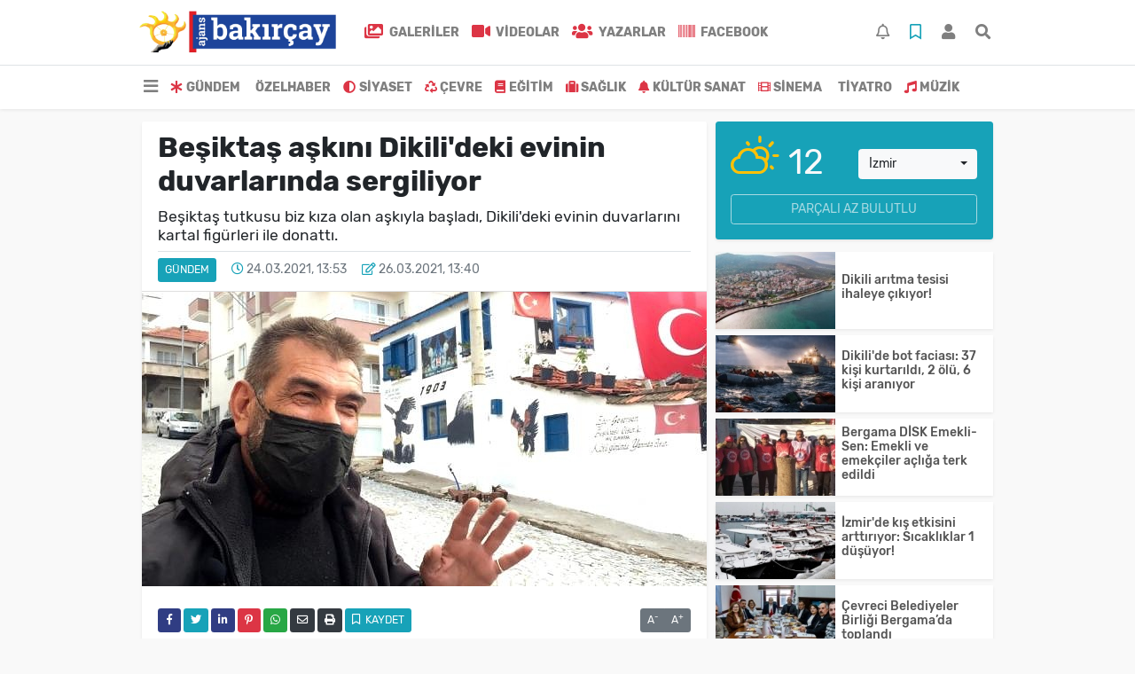

--- FILE ---
content_type: text/html; charset=UTF-8
request_url: https://www.ajansbakircay.com/gundem/besiktas-askini-dikili-deki-evinin-duvarlarinda-sergiliyor-h1493.html
body_size: 19204
content:
<!DOCTYPE html>
<html lang="tr">
<head>
  <meta charset="utf-8">
  <title>Güncel Haber</title>
  <meta name="description" content="Günün Haberi" />
  <meta name="keywords" content="Dikili, kartal, beşiktaş" />
  <meta name="news_keywords" content="Dikili, kartal, beşiktaş" />
  <link rel="manifest" href="https://www.ajansbakircay.com/_themes/hs-elegant/manifest.json">
    <meta name="author" content="Ajans Bakırçay">
  <meta name="developer" content="Ajans Bakırçay"/>
  <meta name="designer" content="Ajans Bakırçay"/>
    <meta name="viewport" content="width=970, initial-scale=1, shrink-to-fit=no" />
  <meta name="theme-color" content="#dc3545"/>

    <meta http-equiv="refresh" content="360">
    <link rel="alternate" href="https://www.ajansbakircay.com/m/gundem/besiktas-askini-dikili-deki-evinin-duvarlarinda-sergiliyor-h1493.html" hreflang="tr" media="only screen and (max-width: 640px)" />
  <link rel="canonical" href="https://www.ajansbakircay.com/gundem/besiktas-askini-dikili-deki-evinin-duvarlarinda-sergiliyor-h1493.html">

    <link rel="amphtml" href="https://www.ajansbakircay.com/amp/gundem/besiktas-askini-dikili-deki-evinin-duvarlarinda-sergiliyor-h1493.html">
  
  
      <link rel="shortcut icon" href="https://www.ajansbakircay.com/images/banner/favicon.ico">
    <style type="text/css">
    @import url('https://www.ajansbakircay.com/_themes/hs-elegant/style/main.min.css?v=1');
        @import url('https://www.ajansbakircay.com/_themes/hs-elegant/style/font/rubik.css?v=1');
      </style>
  <meta property="og:site_name" content="Ajans Bakırçay" />
<meta property="og:title" content="Güncel Haber" />
<meta property="og:description" content="Günün Haberi" />

<meta property="og:image" content="https://www.ajansbakircay.com/images/haberler/2021/03/dikili-de-besiktas-askini-evinin-duvarlarinda-sergiliyor_8331b.jpg" />

<meta property="og:type" content="article" />
<meta property="og:url" content="https://www.ajansbakircay.com/gundem/besiktas-askini-dikili-deki-evinin-duvarlarinda-sergiliyor-h1493.html" />
<meta name="twitter:card" content="summary_large_image" /><meta property="og:title" content="Beşiktaş aşkını Dikili&#039;deki evinin duvarlarında sergiliyor" />
<meta name="twitter:url" content="http://www.ajansbakircay.com/gundem/besiktas-askini-dikili-deki-evinin-duvarlarinda-sergiliyor-h1493.html" />
<meta name="twitter:domain" content="https://www.ajansbakircay.com/" />
<meta name="twitter:site" content="bak_ajans" />
<meta name="twitter:title" content="Beşiktaş aşkını Dikili&#039;deki evinin duvarlarında sergiliyor" />
<meta name="twitter:description" content="Beşiktaş tutkusu biz kıza olan aşkıyla başladı, Dikili&#039;deki evinin duvarlarını kartal figürleri ile donattı.

" />
<meta name="twitter:image:src" content="https://www.ajansbakircay.com/images/haberler/2021/03/dikili-de-besiktas-askini-evinin-duvarlarinda-sergiliyor_8331b.jpg" />
<meta property="og:image:type" content="image/jpeg" />
<meta property="og:image:width" content="637" />
<meta property="og:image:height" content="332" />

<link rel="image_src" type="image/jpeg" href="https://www.ajansbakircay.com/images/haberler/2021/03/dikili-de-besiktas-askini-evinin-duvarlarinda-sergiliyor_8331b.jpg" />
  <meta name="dc.language" content="tr">
  <meta name="dc.source" content="https://www.ajansbakircay.com/">
  <meta name="dc.title" content="Güncel Haber">
  <meta name="dc.keywords" content="Dikili, kartal, beşiktaş">
  <meta name="dc.description" content="Günün Haberi">

  
  <link rel="dns-prefetch" href="//www.ajansbakircay.com">
  <link rel="dns-prefetch" href="//www.google-analytics.com">
  <link rel="dns-prefetch" href="//fonts.gstatic.com">
  <link rel="dns-prefetch" href="//mc.yandex.ru">
  <link rel="dns-prefetch" href="//fonts.googleapis.com">
  <link rel="dns-prefetch" href="//pagead2.googlesyndication.com">
  <link rel="dns-prefetch" href="//googleads.g.doubleclick.net">
  <link rel="dns-prefetch" href="//google.com">
  <link rel="dns-prefetch" href="//gstatic.com">
  <link rel="dns-prefetch" href="//connect.facebook.net">
  <link rel="dns-prefetch" href="//graph.facebook.com">
  <link rel="dns-prefetch" href="//linkedin.com">
  <link rel="dns-prefetch" href="//ap.pinterest.com">

  <!--[if lt IE 7]>      <html class="no-js lt-ie10 lt-ie9 lt-ie8 lt-ie7"> <![endif]-->
  <!--[if IE 7]>         <html class="no-js lt-ie10 lt-ie9 lt-ie8 ie7"> <![endif]-->
  <!--[if IE 8]>         <html class="no-js lt-ie10 lt-ie9 ie8"> <![endif]-->
  <!--[if IE 9]>         <html class="no-js lt-ie10 ie9"> <![endif]-->
  <!--[if gt IE 9]>      <html class="no-js gt-ie9"> <![endif]-->
  <!--[if !IE] <![IGNORE[--><!--[IGNORE[]]-->

<!-- Global site tag (gtag.js) - Google Analytics -->
<script async src="https://www.googletagmanager.com/gtag/js?id=UA-145153854-1"></script>
<script>
  window.dataLayer = window.dataLayer || [];
  function gtag(){dataLayer.push(arguments);}
  gtag('js', new Date());
  gtag('config', 'UA-145153854-1');
</script>
  <meta name="google-site-verification" content="b0grGMrGYiomz2fesTgI64_por5vxei-HAAa1X2LMfY" />

<!-- Global site tag (gtag.js) - Google Analytics -->
<script async src="https://www.googletagmanager.com/gtag/js?id=UA-145153854-1"></script>
<script>
  window.dataLayer = window.dataLayer || [];
  function gtag(){dataLayer.push(arguments);}
  gtag('js', new Date());

  gtag('config', 'UA-145153854-1');
</script>

<script async src="https://pagead2.googlesyndication.com/pagead/js/adsbygoogle.js"></script>
<script>
(adsbygoogle = window.adsbygoogle || []).push({
google_ad_client: "ca-pub-8851605799180036",
enable_page_level_ads: true
});
</script>      </head>

<body data-color="default" data-header="header-2">
        <div id="navbar" class="bg-white sticky-top shadow-sm">
  <nav class="navbar navbar-expand navbar-light border-bottom">
    <div class="container">
      <a class="navbar-brand pr-2" href="https://www.ajansbakircay.com/"><img src="https://www.ajansbakircay.com/images/banner/PNG_LOGO_3.png" alt="Güncel Haber" class="img-fluid"></a>
      <ul class="navbar-nav">
                <li class="nav-item">
          <a class="nav-link font-weight-bold text-uppercase" href="https://www.ajansbakircay.com/galeri" title="GALERİLER" target="_blank">
            <i class="fas fa-images text-danger fa-lg mr-1"></i> GALERİLER          </a>
        </li>
                        <li class="nav-item">
          <a class="nav-link font-weight-bold text-uppercase" href="https://www.ajansbakircay.com/webtv" title="VİDEOLAR" target="_blank">
            <i class="fas fa-video text-danger fa-lg mr-1"></i> VİDEOLAR          </a>
        </li>
                        <li class="nav-item">
          <a class="nav-link font-weight-bold text-uppercase" href="https://www.ajansbakircay.com/yazarlar" title="Yazarlar" target="_blank">
            <i class="fas fa-users text-danger fa-lg mr-1"></i> Yazarlar          </a>
        </li>
                        <li class="nav-item">
          <a class="nav-link font-weight-bold text-uppercase" href="https://www.facebook.com/ajansbakircay/?modal=admin_todo_tour" title="Facebook" target="_blank">
            <i class="fa fa-barcode text-danger fa-lg mr-1"></i> Facebook          </a>
        </li>
              </ul>
      <ul class="navbar-nav ml-auto">
        <li class="nav-item btn-group">
  <a class="nav-link btn btn-lg ml-2" href="#" data-toggle="dropdown" aria-haspopup="true" aria-expanded="false">
    <div class="badge badge-danger rounded-circle position-absolute" id="notifyCount" style="display:none"></div>
    <i class="far fa-bell fa-fx"></i>
  </a>
  <div class="dropdown-menu dropdown-menu-right shadow-sm" id="notifyItems">
    <h6 class="text-center pt-2 text-danger font-weight-bold text-uppercase">Bildirimler</h6>
    <div class="items">
      <div class="text-danger text-center">Henüz bir bildirim bulunmuyor!</div>
    </div>
    <a href="https://www.ajansbakircay.com/hesabim.html" class="btn btn-block btn-light btn-sm m-1 text-secondary">Tüm Bildirimler</a>
  </div>
</li>
        <li class="nav-item btn-group">
  <a class="nav-link btn btn-lg ml-2" href="#" data-toggle="dropdown" aria-haspopup="true" aria-expanded="false">
    <i class="far fa-bookmark fa-fx text-info"></i>
  </a>
  <div class="dropdown-menu dropdown-menu-right shadow-sm" id="savedItems">
    <h6 class="text-center pt-2 text-info font-weight-bold text-uppercase">Kaydettiklerim</h6>
    <div class="items">
      <div class="text-danger text-center">Henüz kaydedilmiş bir içerik bulunmuyor!</div>
    </div>
    <a href="https://www.ajansbakircay.com/hesabim.html" class="btn btn-block btn-light btn-sm m-1 text-secondary">Tüm Kaydettiklerim</a>
  </div>
</li>
        <li class="nav-item" id="memberArea"></li>
        <li class="nav-item"><a href="javascript:;" id="searchOpenButton" class="nav-link btn btn-lg ml-2"><i class="fas fa-search fa-fx"></i></a></li>
      </ul>
    </div>
  </nav>
  <nav class="navbar navbar-expand navbar-light">
  <div class="container">
    <ul class="navbar-nav">
      <li class="nav-item dropdown">
        <a class="nav-link font-weight-bold" href="#" id="mega-menu" data-toggle="dropdown" aria-haspopup="true" aria-expanded="false">
          <i class="fa fa-bars fa-fx fa-lg"></i>
        </a>
        <div class="dropdown-menu mega-menu shadow-sm p-4" aria-labelledby="mega-menu">
      <div class="row">
              <a href="https://www.ajansbakircay.com/kitap" title="KİTAP" class="col-4 mb-2 text-uppercase" target="_blank"><i class="mr-2 fas fa-book fa-fw text-danger"></i>KİTAP</a>
              <a href="https://www.ajansbakircay.com/tarih" title="TARİH" class="col-4 mb-2 text-uppercase" target="_blank"><i class="mr-2 fas fa-bank fa-fw text-danger"></i>TARİH</a>
              <a href="https://www.ajansbakircay.com/tarim-hayvancilik" title="TARIM HAYVANCILIK" class="col-4 mb-2 text-uppercase" target="_blank"><i class="mr-2 fas fa-retweet fa-fw text-danger"></i>TARIM HAYVANCILIK</a>
              <a href="https://www.ajansbakircay.com/ulasim" title="ULAŞIM" class="col-4 mb-2 text-uppercase" target="_blank"><i class="mr-2 fas fa-truck fa-fw text-danger"></i>ULAŞIM</a>
              <a href="https://www.ajansbakircay.com/ekonomi" title="EKONOMİ" class="col-4 mb-2 text-uppercase" target="_blank"><i class="mr-2 fas fa-shopping-cart fa-fw text-danger"></i>EKONOMİ</a>
              <a href="https://www.ajansbakircay.com/spor" title="SPOR" class="col-4 mb-2 text-uppercase" target="_blank"><i class="mr-2 fas fa-trophy fa-fw text-danger"></i>SPOR</a>
              <a href="https://www.ajansbakircay.com/dunya" title="DÜNYA" class="col-4 mb-2 text-uppercase" target="_blank"><i class="mr-2 fas fa-globe fa-fw text-danger"></i>DÜNYA</a>
              <a href="https://www.ajansbakircay.com/bilim" title="BİLİM" class="col-4 mb-2 text-uppercase" target="_blank"><i class="mr-2 fas fa-rocket fa-fw text-danger"></i>BİLİM</a>
              <a href="https://www.ajansbakircay.com/asayis" title="ASAYİŞ" class="col-4 mb-2 text-uppercase" target="_blank"><i class="mr-2 fas fa-gavel fa-fw text-danger"></i>ASAYİŞ</a>
              <a href="https://www.ajansbakircay.com/turizm" title="TURİZM" class="col-4 mb-2 text-uppercase" target="_blank"><i class="mr-2 fas fa-toggle-right fa-fw text-danger"></i>TURİZM</a>
              <a href="https://www.ajansbakircay.com/yasam" title="Yaşam" class="col-4 mb-2 text-uppercase" target="_blank"><i class="mr-2 fas fa-angle-right fa-fw text-danger"></i>Yaşam</a>
              <a href="https://www.ajansbakircay.com/teknoloji" title="Teknoloji" class="col-4 mb-2 text-uppercase" target="_blank"><i class="mr-2 fas fa-angle-right fa-fw text-danger"></i>Teknoloji</a>
          </div>
  <div class="dropdown-divider mt-2 mb-3"></div>
    <div class="row">
    <a href="https://www.ajansbakircay.com/" class="col-4 mb-1" title="Ana Sayfa" target="_blank">
      <i class="fas fa-angle-right fa-fw text-danger"></i> Ana Sayfa    </a>
        <a href="https://www.ajansbakircay.com/yazarlar" class="col-4 mb-1" title="Yazarlar" target="_blank">
      <i class="fas fa-angle-right fa-fw text-danger"></i> Yazarlar    </a>
            <a href="https://www.ajansbakircay.com/yazarlar-alinti.html" class="col-4 mb-1" title="Alıntı Yazarlar" target="_blank">
      <i class="fas fa-angle-right fa-fw text-danger"></i> Alıntı Yazarlar    </a>
            <a href="https://www.ajansbakircay.com/roportajlar.html" class="col-4 mb-1" title="Röportajlar" target="_blank">
      <i class="fas fa-angle-right fa-fw text-danger"></i> Röportajlar    </a>
            <a href="https://www.ajansbakircay.com/biyografiler.html" class="col-4 mb-1" title="Biyografiler" target="_blank">
      <i class="fas fa-angle-right fa-fw text-danger"></i> Biyografiler    </a>
            <a href="https://www.ajansbakircay.com/webtv" class="col-4 mb-1" title="Video Galeri" target="_blank">
      <i class="fas fa-angle-right fa-fw text-danger"></i> Video Galeri    </a>
            <a href="https://www.ajansbakircay.com/galeri" class="col-4 mb-1" title="Foto Galeri" target="_blank">
      <i class="fas fa-angle-right fa-fw text-danger"></i> Foto Galeri    </a>
                        <a href="https://www.ajansbakircay.com/anketler.html" class="col-4 mb-1" title="Anketler" target="_blank">
      <i class="fas fa-angle-right fa-fw text-danger"></i> Anketler    </a>
            <a href="https://www.ajansbakircay.com/karikaturler" class="col-4 mb-1" title="Karikatürler" target="_blank">
      <i class="fas fa-angle-right fa-fw text-danger"></i> Karikatürler    </a>
            <a href="https://www.ajansbakircay.com/kunye.html" class="col-4 mb-1" title="Künye" target="_blank">
      <i class="fas fa-angle-right fa-fw text-danger"></i> Künye    </a>
    <a href="https://www.ajansbakircay.com/iletisim.html" class="col-4 mb-1" title="İletişim" target="_blank">
      <i class="fas fa-angle-right fa-fw text-danger"></i> İletişim    </a>
    <a href="https://www.ajansbakircay.com/sitene-ekle.html" class="col-4 mb-1" title="Sitene Ekle" target="_blank">
      <i class="fas fa-angle-right fa-fw text-danger"></i> Sitene Ekle    </a>
            <a href="https://www.facebook.com/ajansbakircay/?modal=admin_todo_tour" class="col-4 mb-1" title="Facebook" target="_blank">
      <i class="fas fa-barcode fa-fw text-danger"></i> Facebook    </a>
      </div>
</div>
      </li>
              <li class="nav-item">
          <a class="nav-link font-weight-bold text-uppercase" href="https://www.ajansbakircay.com/gundem" title="GÜNDEM" target="_blank">
            <i class="fas fa-asterisk text-danger mr-1"></i>GÜNDEM          </a>
        </li>
              <li class="nav-item">
          <a class="nav-link font-weight-bold text-uppercase" href="https://www.ajansbakircay.com/ozelhaber" title="ÖZELHABER" target="_blank">
            <i class="fas fa-reorder text-danger mr-1"></i>ÖZELHABER          </a>
        </li>
              <li class="nav-item">
          <a class="nav-link font-weight-bold text-uppercase" href="https://www.ajansbakircay.com/siyaset" title="SİYASET" target="_blank">
            <i class="fas fa-adjust text-danger mr-1"></i>SİYASET          </a>
        </li>
              <li class="nav-item">
          <a class="nav-link font-weight-bold text-uppercase" href="https://www.ajansbakircay.com/cevre" title="ÇEVRE" target="_blank">
            <i class="fas fa-recycle text-danger mr-1"></i>ÇEVRE          </a>
        </li>
              <li class="nav-item">
          <a class="nav-link font-weight-bold text-uppercase" href="https://www.ajansbakircay.com/egitim" title="EĞİTİM" target="_blank">
            <i class="fas fa-book text-danger mr-1"></i>EĞİTİM          </a>
        </li>
              <li class="nav-item">
          <a class="nav-link font-weight-bold text-uppercase" href="https://www.ajansbakircay.com/saglik" title="SAĞLIK" target="_blank">
            <i class="fas fa-suitcase text-danger mr-1"></i>SAĞLIK          </a>
        </li>
              <li class="nav-item">
          <a class="nav-link font-weight-bold text-uppercase" href="https://www.ajansbakircay.com/kultur-sanat" title="KÜLTÜR SANAT" target="_blank">
            <i class="fas fa-bell text-danger mr-1"></i>KÜLTÜR SANAT          </a>
        </li>
              <li class="nav-item">
          <a class="nav-link font-weight-bold text-uppercase" href="https://www.ajansbakircay.com/sinema" title="SİNEMA" target="_blank">
            <i class="fas fa-film text-danger mr-1"></i>SİNEMA          </a>
        </li>
              <li class="nav-item">
          <a class="nav-link font-weight-bold text-uppercase" href="https://www.ajansbakircay.com/tiyatro" title="TİYATRO" target="_blank">
            <i class="fas fa-smile-o text-danger mr-1"></i>TİYATRO          </a>
        </li>
              <li class="nav-item">
          <a class="nav-link font-weight-bold text-uppercase" href="https://www.ajansbakircay.com/muzik" title="MÜZİK" target="_blank">
            <i class="fas fa-music text-danger mr-1"></i>MÜZİK          </a>
        </li>
          </ul>
  </div>
</nav>
</div>
        <div id="left-ad" data-name="tb_block"         >
                                                                                                                    </div>
    <div id="right-ad" data-name="tb_block"         >
                                                                                                                                                    </div>
    <main class="container">
                        <!-- SIDEBAR İÇEREN İKİ SÜTUNLU BÖLÜM -->
        <div id="double-section" class="my-3 mb-0">
            <div class="row">
                <div class="col-8">
                                                            <div id="infinityContainer">
    <div class="inf_append current_news" news_id="1493" data-title="Beşiktaş aşkını Dikili&#039;deki evinin duvarlarında sergiliyor"
        data-path="aHR0cDovL3d3dy5hamFuc2Jha2lyY2F5LmNvbS9ndW5kZW0vYmVzaWt0YXMtYXNraW5pLWRpa2lsaS1kZWtpLWV2aW5pbi1kdXZhcmxhcmluZGEtc2VyZ2lsaXlvci1oMTQ5My5odG1s">
                <div id="news-detail" class="card shadow-sm mb-3">
            <div class="card-header bg-white">
                <h1 class="card-title">Beşiktaş aşkını Dikili&#039;deki evinin duvarlarında sergiliyor</h1>
                                <h2 class="lead">
                    Beşiktaş tutkusu biz kıza olan aşkıyla başladı, Dikili&#039;deki evinin duvarlarını kartal figürleri ile donattı.

                </h2>
                                <div class="border-top pt-2 text-secondary">
                    <a href="https://www.ajansbakircay.com/gundem" title="GÜNDEM"
                        class="btn btn-info btn-sm text-white text-uppercase">GÜNDEM</a>
                    <i class="far fa-clock fa-fx text-info pl-3"></i> 24.03.2021, 13:53                                        <i class="far fa-edit fa-fx text-info pl-3"></i> 26.03.2021, 13:40                                        
                                    </div>
            </div>
                        <div class="position-relative mb-2">
            <img class="img-fluid lazyload" src="https://www.ajansbakircay.com/_themes/hs-elegant/images/space.png"
                data-src="https://www.ajansbakircay.com/images/haberler/2021/03/dikili-de-besiktas-askini-evinin-duvarlarinda-sergiliyor_8331b.jpg" alt="Beşiktaş aşkını Dikili&#039;deki evinin duvarlarında sergiliyor" width="100%">
                            </div>
                                    <div class="card-body">
                <div class="social-buttons">
  <a href="javascript:;" data-platform-name="facebook" class="btn btn-primary btn-sm"><i class="fab fa-facebook-f"></i></a>
  <a href="javascript:;" data-platform-name="twitter" class="btn btn-info btn-sm"><i class="fab fa-twitter"></i></a>
  <a href="javascript:;" data-platform-name="linkedin" class="btn btn-primary btn-sm"><i class="fab fa-linkedin-in"></i></a>
  <a href="javascript:;" data-platform-name="pinterest" class="btn btn-danger btn-sm"><i class="fab fa-pinterest-p"></i></a>
  <a href="javascript:;" data-platform-name="whatsapp" class="btn btn-success btn-sm"><i class="fab fa-whatsapp"></i></a>
  <a href="javascript:;" data-platform-name="email" class="btn btn-dark btn-sm"><i class="far fa-envelope"></i></a>
      <a href="javascript:;" data-platform-name="print" class="btn btn-dark btn-sm"><i class="fas fa-print"></i></a>
      <a href="javascript:;" style="display:none;" data-platform-name="save" class="btn btn-info btn-sm text-uppercase save-unsave-button"><i class="far fa-bookmark pr-1"></i> Kaydet</a>
        <div class="float-right btn-group" role="group">
      <a href="javascript:;" onclick="textDown(1493)" class="btn btn-secondary btn-sm">A<sup>-</sup></a>
      <a href="javascript:;" onclick="textUp(1493)"class="btn btn-secondary btn-sm">A<sup>+</sup></a>
    </div>
  </div>
                                <div id="article-text" class="mt-4" data-text-id="1493">
                                                            <p><span style="font-family:Verdana,Geneva,sans-serif;"><span style="font-size:18px;"><span style="color:#000000;"><strong><strong class="klink">Dikili</strong></strong> <strong>ilçesinde boyacılık mesleği ile uğraşan Zeki Perişan, <strong class="klink">Beşiktaş</strong> tutkusu sebebiyle evinin duvarlarını <strong class="klink">kartal</strong> figürleri ile donattı.</strong></span></span></span></p><div class="p_ad"></div>

<p><span style="color:#000000;"><span style="font-family:Verdana,Geneva,sans-serif;"><span style="font-size:18px;">İlçede Beşiktaş aşkı ile herkesin yakından tanıdığı Zeki Perişan'ın kiralık olarak ikamet ettiği evi görenlerin dikkatini çekiyor. Aynı zamanda iyi bir boya ustası olan Perişan, evin dış duvarlarını tamamen Beşiktaş figürleri ile süsledi. Sokaktan geçenlerin ilgisini çeken duvar resimleri ilgi odağı oldu.</span></span></span></p>

<p><span style="color:#000000;"><span style="font-family:Verdana,Geneva,sans-serif;"><strong><span style="font-size:14px;">Haber: Murat Solmaz</span></strong></span></span></p>

<p><strong><span style="color:#000000;"><span style="font-family:Verdana,Geneva,sans-serif;"><span style="font-size:18px;">Beşiktaş tutkusu biz kıza olan aşkıyla başladı</span></span></span></strong></p>

<p><span style="color:#000000;"><span style="font-family:Verdana,Geneva,sans-serif;"><span style="font-size:18px;">Beşiktaş sevgisini anlatan Zeki Perişan, "7-8 yaşlarında iken mahallemizde oynanan çift kale mahaller arası futbol karşılaşmasında bir kıza aşık oldum. Çocukluk aşkıydı bu. Kendimi ona göstermek için kızın abisinin Beşiktaşlı olmasından dolayı Beşiktaş taraftarı olmaya karar verdim ve abisinin mahalle takımında oynadım. Ona bir türlü açılamadım, hislerimi söyleyemedim. Daha sonra Almanya'ya göç eden kız ve ailesi bir daha Türkiye'ye dönmeyince, ondan bana kalan tek hatıra Beşiktaş oldu. Hani 'Beşiktaşk' diyorlar ya. Benimkisi de o hesap oldu. O tarihte sonrada Beşiktaşlı oldum. O kıza ailesine çok dua ediyorum. İyi ki beni Beşiktaşlı yaptılar" dedi.</span></span></span></p>

<p></p>

<p><span style="color:#000000;"><span style="font-family:Verdana,Geneva,sans-serif;"><span style="font-size:18px;"><img class="detayFoto" src="https://www.ajansbakircay.com/images/upload/besiktas-askini-evinin-duvarlarinda-sergiliyo-2-14013446_ab.jpg"></img></span></span></span></p>
</p>                </div>
                                                                <div class="text-secondary first-word text-uppercase"> Kaynak:                    AJANS BAKIRÇAY</div>
                                                            </div>
                        <div class="card-footer bg-white text-secondary">
                <div class="news-tags">
                                        <a href="https://www.ajansbakircay.com/haberleri/Dikili" title="Dikili"
                         target="_blank"                         class="btn btn-outline-secondary btn-sm mb-2">#Dikili</a>
                                        <a href="https://www.ajansbakircay.com/haberleri/kartal" title="kartal"
                         target="_blank"                         class="btn btn-outline-secondary btn-sm mb-2">#kartal</a>
                                        <a href="https://www.ajansbakircay.com/haberleri/be%C5%9Fikta%C5%9F" title="beşiktaş"
                         target="_blank"                         class="btn btn-outline-secondary btn-sm mb-2">#beşiktaş</a>
                                    </div>
            </div>
                    </div>
        <div id="comments" class="card shadow-sm mb-3 comments">
  <div class="card-body">
    <div class="widget-title first-word text-info mb-3 text-uppercase">
      Yorumlar (1)
    </div>
      <div class="alert alert-info answer" style="display:none;"><b>@name</b> kişisine cevap olarak  <button type="button" class="close remove" data-dismiss="alert" aria-label="Close">
    <span aria-hidden="true">&times;</span>
  </button>
</div>
<div id="comment-result1493" class="alert alert-success" style="display:none;">
    <p class="text-center m-0">Yorumunuz başarılı bir şekilde gönderilmiştir. Editörlerimizin onayının ardından yayınlanacaktır!</p>
  </div>
<form id="comment-form1493">
  <input name="hid" type="hidden" value="1493"/>
  <input name="mid" type="hidden" value="1493"/>
  <input name="uid" type="hidden" value="0"/>
  <input name="cevap_id" type="hidden" value="0"/>
  <input type="hidden" name="cevap" value="" class="answer" />
  <input type="hidden" name="tip" value="haber" />
  <div class="form-row">
    <div class="form-group col-12">
      <textarea class="form-control" name="yorum" id="comment" rows="3" placeholder="Siz de yorum ve düşüncelerinizi bizimle paylaşın." required></textarea>
    </div>
    <div class="form-group col-9">
<input type="text" class="form-control" name="isim" id="name" placeholder="Adınızı girin."   required>
    </div>
    <div class="col-3">
      <button type="button" onclick="javascript:comment_send(1493);return false;" class="btn btn-info btn-block text-uppercase">Gönder</button>
    </div>
  </div>
</form>      <div id="comment-list" class="mt-3">
        <div class="bg-light-gray rounded p-3 my-3">
        <div>
            <span class="font-weight-bold">Hqktan</span>
            <small class="text-muted float-right">4 yıl önce</small>
        </div>
        <div class="show-all-text">Bizde yaptıracak gelirmisiniz</div>
        <div class="pt-2">
            <a href="javascript:void(0)" class="text-secondary mr-3 reply" data-reply="@Hqktan"
                data-id="1680"><i class="far fa-comment-dots fa-fx"></i>
                Cevapla</a>
            <a href="javascript:void(0)" class="text-success mr-3 like1680"
                onclick="like(1680, 0)"><i class="far fa-thumbs-up fa-fx"></i>
                Beğendim (<abbr
                    id="wh_comlike1680">0</abbr>)</a>
            <a href="javascript:void(0)" class="text-danger mr-3 dislike1680"
                onclick="like(1680, 1)"><i class="far fa-thumbs-down fa-fx"></i>
                Beğenmedim (<abbr
                    id="wh_comdislike1680">0</abbr>)</a>
        </div>
    </div>
                </div>
  </div>
</div>
                <div id="recommended-news" class="card shadow-sm mb-3">
            <div class="card-body">
                <div class="widget-title first-word text-info mb-3 text-uppercase">
                    Bunlara Göz Atmadan Geçmeyin                </div>
                <div class="row">
                                        <div class="col-4">
                        <a href="https://www.ajansbakircay.com/cevre/bergama-belediyesi-atik-yaglari-dogaya-kazandiracak-h3299.html" title="Bergama Belediyesi atık yağları doğaya kazandıracak"
                             target="_blank" >
                            <img class="img-fluid mb-2 lazyload" src="https://www.ajansbakircay.com/_themes/hs-elegant/images/space.png"
                                data-src="https://www.ajansbakircay.com/images/resize/95/194x116/haberler/2026/01/bergama-belediyesi-atik-yaglari-dogaya-kazandiracak_94101.jpg" alt="Bergama Belediyesi atık yağları doğaya kazandıracak">
                        </a>
                        <h6>
                            <a href="https://www.ajansbakircay.com/cevre/bergama-belediyesi-atik-yaglari-dogaya-kazandiracak-h3299.html" title="Bergama Belediyesi atık yağları doğaya kazandıracak"
                                 target="_blank" >
                                Bergama Belediyesi atık yağları doğaya kazandıracak                            </a>
                        </h6>
                    </div>
                                        <div class="col-4">
                        <a href="https://www.ajansbakircay.com/gundem/dikili-aritma-tesisi-ihaleye-cikiyor-h3298.html" title="Dikili arıtma tesisi ihaleye çıkıyor!"
                             target="_blank" >
                            <img class="img-fluid mb-2 lazyload" src="https://www.ajansbakircay.com/_themes/hs-elegant/images/space.png"
                                data-src="https://www.ajansbakircay.com/images/resize/95/194x116/haberler/2026/01/dikili-aritma-tesisi-ihaleye-cikiyor_35eec.jpg" alt="Dikili arıtma tesisi ihaleye çıkıyor!">
                        </a>
                        <h6>
                            <a href="https://www.ajansbakircay.com/gundem/dikili-aritma-tesisi-ihaleye-cikiyor-h3298.html" title="Dikili arıtma tesisi ihaleye çıkıyor!"
                                 target="_blank" >
                                Dikili arıtma tesisi ihaleye çıkıyor!                            </a>
                        </h6>
                    </div>
                                        <div class="col-4">
                        <a href="https://www.ajansbakircay.com/siyaset/izmir-il-baskani-na-chp-li-eski-baskandan-tepki-yalandan-h3300.html" title="İzmir İl Başkanı&#039;na CHP&#039;li eski başkandan tepki; &quot;Yalandan kim ölmüş&quot;"
                             target="_blank" >
                            <img class="img-fluid mb-2 lazyload" src="https://www.ajansbakircay.com/_themes/hs-elegant/images/space.png"
                                data-src="https://www.ajansbakircay.com/images/resize/95/194x116/haberler/2026/01/izmir-il-baskani-na-chp-li-baskandan-tepki-yalandan-kim-olmus_16e23.jpg" alt="İzmir İl Başkanı&#039;na CHP&#039;li eski başkandan tepki; &quot;Yalandan kim ölmüş&quot;">
                        </a>
                        <h6>
                            <a href="https://www.ajansbakircay.com/siyaset/izmir-il-baskani-na-chp-li-eski-baskandan-tepki-yalandan-h3300.html" title="İzmir İl Başkanı&#039;na CHP&#039;li eski başkandan tepki; &quot;Yalandan kim ölmüş&quot;"
                                 target="_blank" >
                                İzmir İl Başkanı&#039;na CHP&#039;li eski başkandan tepki; &quot;Yalandan kim ölmüş&quot;                            </a>
                        </h6>
                    </div>
                                    </div>
            </div>
        </div>
                                    </div>
</div>
                                    </div>
                <!-- Sidebar solundaki ana bölüm bitti -->
                <!-- SIDEBAR BOLUMU -->
                <div class="col-4">
                                        <!-- HAVA DURUMU -->
<div id="weather-widget" class="mb-3">
  <div class="card shadow-sm bg-info">
    <div class="card-body">
      <div class="row">
        <div class="col-6 weather-degree text-light" data-name="weather-degree">
          <i class="wi wi-day-cloudy text-warning"></i> 12        </div>
        <div class="col-6 weather-city pt-3">
          <div class="form-group text-center">
            <select data-name="weather-select" class="mb-1">
                              <option value="TUXX0061" >Adana</option>
                              <option value="9267066" >Adıyaman</option>
                              <option value="TUXX0046" >Afyon</option>
                              <option value="771" >Ağrı</option>
                              <option value="901" >Aksaray</option>
                              <option value="1412" >Amasya</option>
                              <option value="TUXX0002" >Ankara</option>
                              <option value="TUXX0004" >Antalya</option>
                              <option value="1885" >Ardahan</option>
                              <option value="9264197" >Artvin</option>
                              <option value="TUXX0051" >Aydın</option>
                              <option value="TUXX0041" >Balıkesir</option>
                              <option value="3037" >Bartın</option>
                              <option value="9261679" >Batman</option>
                              <option value="3200" >Bayburt</option>
                              <option value="3946" >Bilecik</option>
                              <option value="9260548" >Bingöl</option>
                              <option value="4045" >Bitlis</option>
                              <option value="TUXX0032" >Bolu</option>
                              <option value="5249" >Burdur</option>
                              <option value="TUXX0039" >Bursa</option>
                              <option value="TUXX0037" >Çanakkale</option>
                              <option value="9258078" >Çankırı</option>
                              <option value="TUXX0033" >Çorum</option>
                              <option value="8899" >Denizli</option>
                              <option value="TUXX0010" >Diyarbakır</option>
                              <option value="9252670" >Düzce</option>
                              <option value="TUXX0030" >Edirne</option>
                              <option value="TUXX0049" >Elazığ</option>
                              <option value="TUXX0035" >Erzincan</option>
                              <option value="TUXX0013" >Erzurum</option>
                              <option value="TUXX0040" >Eskişehir</option>
                              <option value="TUXX0055" >Gaziantep</option>
                              <option value="12125" >Giresun</option>
                              <option value="9248871" >Gümüşhane</option>
                              <option value="9255950" >Hakkari</option>
                              <option value="1694" >Hatay</option>
                              <option value="9245907" >Iğdır</option>
                              <option value="TUXX0052" >Isparta</option>
                              <option value="TUXX0014" >İstanbul</option>
                              <option value="TUXX0015" selected>İzmir</option>
                              <option value="15888" >K. Maraş</option>
                              <option value="9243604" >Karabük</option>
                              <option value="16174" >Karaman</option>
                              <option value="743952" >Kars</option>
                              <option value="16274" >Kastamonu</option>
                              <option value="16345" >Kayseri</option>
                              <option value="TUXX0019" >Kırıkkale</option>
                              <option value="16847" >Kırklareli</option>
                              <option value="TUXX0042" >Kırşehir</option>
                              <option value="16700" >Kilis</option>
                              <option value="TUXX0017" >Kocaeli</option>
                              <option value="TUXX0053" >Konya</option>
                              <option value="17542" >Kütahya</option>
                              <option value="19917" >Malatya</option>
                              <option value="20103" >Manisa</option>
                              <option value="20271" >Mardin</option>
                              <option value="14693" >Mersin</option>
                              <option value="TUXX0057" >Muğla</option>
                              <option value="TUXX0062" >Muş</option>
                              <option value="TUXX0065" >Nevşehir</option>
                              <option value="23341" >Niğde</option>
                              <option value="24553" >Ordu</option>
                              <option value="24703" >Osmaniye</option>
                              <option value="27911" >Rize</option>
                              <option value="TUXX0022" >Sakarya</option>
                              <option value="TUXX0023" >Samsun</option>
                              <option value="TUXX0050" >Siirt</option>
                              <option value="30965" >Sinop</option>
                              <option value="TUXX0034" >Sivas</option>
                              <option value="34552" >Şanlıurfa</option>
                              <option value="10034630" >Şırnak</option>
                              <option value="TUXX0031" >Tekirdağ</option>
                              <option value="33558" >Tokat</option>
                              <option value="TUXX0029" >Trabzon</option>
                              <option value="9226242" >Tunceli</option>
                              <option value="TUXX0045" >Uşak</option>
                              <option value="TUXX0043" >Van</option>
                              <option value="9250659" >Yalova</option>
                              <option value="37318" >Yozgat</option>
                              <option value="TUXX0028" >Zonguldak</option>
                              <option value="10208812" >Kıbrıs</option>
                              <option value="10700" >Famagusta</option>
                              <option value="23317" >Girne</option>
                              <option value="7261129" >Güzelyurt</option>
                              <option value="23317" >Lefkoşa</option>
                          </select>
          </div>
        </div>
        <div class="col-12">
          <div class="btn btn-outline-light btn-block text-uppercase text-center font-weight-light disabled" data-name="weather-desc">parçalı az bulutlu</div>
        </div>
      </div>
    </div>
  </div>
</div>
<!-- İLGİLİ HABERLER -->
<div id="similar-news" class="mb-3">
    <div class="media bg-white shadow-sm mb-2">
    <a href="https://www.ajansbakircay.com/gundem/dikili-aritma-tesisi-ihaleye-cikiyor-h3298.html" title="Dikili arıtma tesisi ihaleye çıkıyor!" target="_blank">
      <img alt="Dikili arıtma tesisi ihaleye çıkıyor!" class="img-fluid align-self-center lazyload" src="https://www.ajansbakircay.com/_themes/hs-elegant/images/space.png" data-src="https://www.ajansbakircay.com/images/resize/95/135x87/haberler/thumbs/2026/01/dikili-aritma-tesisi-ihaleye-cikiyor_35eec.jpg">
    </a>
    <div class="media-body align-self-center p-2">
      <h6>
        <a href="https://www.ajansbakircay.com/gundem/dikili-aritma-tesisi-ihaleye-cikiyor-h3298.html" title="Dikili arıtma tesisi ihaleye çıkıyor!" target="_blank">
          Dikili arıtma tesisi ihaleye çıkıyor!        </a>
      </h6>
    </div>
  </div>
    <div class="media bg-white shadow-sm mb-2">
    <a href="https://www.ajansbakircay.com/gundem/dikili-de-bot-faciasi-37-kisi-kurtarildi-2-olu-6-kisi-h3297.html" title="Dikili&#039;de bot faciası: 37 kişi kurtarıldı, 2 ölü, 6 kişi aranıyor" target="_blank">
      <img alt="Dikili&#039;de bot faciası: 37 kişi kurtarıldı, 2 ölü, 6 kişi aranıyor" class="img-fluid align-self-center lazyload" src="https://www.ajansbakircay.com/_themes/hs-elegant/images/space.png" data-src="https://www.ajansbakircay.com/images/resize/95/135x87/haberler/thumbs/2026/01/dikili-de-bot-faciasi-37-kisi-kurtarildi-2-olu-7-kisi-araniyor_caaf3.jpg">
    </a>
    <div class="media-body align-self-center p-2">
      <h6>
        <a href="https://www.ajansbakircay.com/gundem/dikili-de-bot-faciasi-37-kisi-kurtarildi-2-olu-6-kisi-h3297.html" title="Dikili&#039;de bot faciası: 37 kişi kurtarıldı, 2 ölü, 6 kişi aranıyor" target="_blank">
          Dikili&#039;de bot faciası: 37 kişi kurtarıldı, 2 ölü, 6 kişi aranıyor        </a>
      </h6>
    </div>
  </div>
    <div class="media bg-white shadow-sm mb-2">
    <a href="https://www.ajansbakircay.com/gundem/bergama-disk-emekli-sen-emekli-ve-emekciler-acliga-terk-edildi-h3293.html" title="Bergama DİSK Emekli-Sen: Emekli ve emekçiler açlığa terk edildi" target="_blank">
      <img alt="Bergama DİSK Emekli-Sen: Emekli ve emekçiler açlığa terk edildi" class="img-fluid align-self-center lazyload" src="https://www.ajansbakircay.com/_themes/hs-elegant/images/space.png" data-src="https://www.ajansbakircay.com/images/resize/95/135x87/haberler/thumbs/2025/12/bergama-da-emekli-eylemi_42a41.jpg">
    </a>
    <div class="media-body align-self-center p-2">
      <h6>
        <a href="https://www.ajansbakircay.com/gundem/bergama-disk-emekli-sen-emekli-ve-emekciler-acliga-terk-edildi-h3293.html" title="Bergama DİSK Emekli-Sen: Emekli ve emekçiler açlığa terk edildi" target="_blank">
          Bergama DİSK Emekli-Sen: Emekli ve emekçiler açlığa terk edildi        </a>
      </h6>
    </div>
  </div>
    <div class="media bg-white shadow-sm mb-2">
    <a href="https://www.ajansbakircay.com/gundem/izmir-de-kis-etkisini-arttiriyor-sicakliklar-1-dusuyor-h3292.html" title="İzmir&#039;de kış etkisini arttırıyor: Sıcaklıklar 1 düşüyor!" target="_blank">
      <img alt="İzmir&#039;de kış etkisini arttırıyor: Sıcaklıklar 1 düşüyor!" class="img-fluid align-self-center lazyload" src="https://www.ajansbakircay.com/_themes/hs-elegant/images/space.png" data-src="https://www.ajansbakircay.com/images/resize/95/135x87/haberler/thumbs/2025/12/izmirde-kis-etkisini-artiriyor-sicakliklar-1-dereceye-dusuyor_9fdd6.jpg">
    </a>
    <div class="media-body align-self-center p-2">
      <h6>
        <a href="https://www.ajansbakircay.com/gundem/izmir-de-kis-etkisini-arttiriyor-sicakliklar-1-dusuyor-h3292.html" title="İzmir&#039;de kış etkisini arttırıyor: Sıcaklıklar 1 düşüyor!" target="_blank">
          İzmir&#039;de kış etkisini arttırıyor: Sıcaklıklar 1 düşüyor!        </a>
      </h6>
    </div>
  </div>
    <div class="media bg-white shadow-sm">
    <a href="https://www.ajansbakircay.com/gundem/cevreci-belediyeler-birligi-bergamada-toplandi-h3290.html" title="Çevreci Belediyeler Birliği Bergama’da toplandı" target="_blank">
      <img alt="Çevreci Belediyeler Birliği Bergama’da toplandı" class="img-fluid align-self-center lazyload" src="https://www.ajansbakircay.com/_themes/hs-elegant/images/space.png" data-src="https://www.ajansbakircay.com/images/resize/95/135x87/haberler/thumbs/2025/12/cevreci-belediyeler-birligi-bergamada-toplandi_4e977.jpg">
    </a>
    <div class="media-body align-self-center p-2">
      <h6>
        <a href="https://www.ajansbakircay.com/gundem/cevreci-belediyeler-birligi-bergamada-toplandi-h3290.html" title="Çevreci Belediyeler Birliği Bergama’da toplandı" target="_blank">
          Çevreci Belediyeler Birliği Bergama’da toplandı        </a>
      </h6>
    </div>
  </div>
  </div>
<!-- YAZARLAR -->
<div id="authors-sidebar" class="mb-3">
  <div class="card shadow-sm">
    <div class="card-header bg-white">
      <span class="first-word widget-title text-info text-uppercase">Köşe Yazarlarımız</span>
      <a class="btn btn-default btn-sm float-right text-uppercase" href="https://www.ajansbakircay.com/yazarlar" title="Köşe Yazarlarımız" target="_blank">Tümü</a>
    </div>
    <div class="card-body">
            <div class="media mb-2 pb-2 border-bottom">
        <a href="https://www.ajansbakircay.com/profil/67/prof-dr-m-serefettin-canda" title="Prof. Dr. M. Şerefettin Canda" target="_blank">
          <img alt="Prof. Dr. M. Şerefettin Canda" class="img-fluid align-self-center mr-3 rounded lazyload" src="https://www.ajansbakircay.com/_themes/hs-elegant/images/space.png" data-src="https://www.ajansbakircay.com/images/resize/95/75x75/yazarlar/00012_YEREFETTYN_HOCA.jpg">
        </a>
        <div class="media-body align-self-center">
          <a class="text-info font-weight-bold text-uppercase" href="https://www.ajansbakircay.com/profil/67/prof-dr-m-serefettin-canda" title="Prof. Dr. M. Şerefettin Canda" target="_blank">
            Prof. Dr. M. Şerefettin Canda          </a>
          <h6>
            <a href="https://www.ajansbakircay.com/ogutname-karahanli-turkcesinin-onemi-veatabetul-hakayik-gerceklerin-esigi-makale,3023.html" title="“Öğütname” Karahanlı Türkçesi’nin Önemi ve“ATABETÜ’L HAKAYIK / Gerçeklerin Eşiği”" target="_blank">
              “Öğütname” Karahanlı Türkçesi’nin Önemi ve“ATABETÜ’L HAKAYIK / Gerçeklerin Eşiği”            </a>
          </h6>
        </div>
      </div>
            <div class="media mb-2 pb-2 border-bottom">
        <a href="https://www.ajansbakircay.com/profil/22/hasan-zeki-sungur" title="Hasan Zeki Sungur" target="_blank">
          <img alt="Hasan Zeki Sungur" class="img-fluid align-self-center mr-3 rounded lazyload" src="https://www.ajansbakircay.com/_themes/hs-elegant/images/space.png" data-src="https://www.ajansbakircay.com/images/resize/95/75x75/yazarlar/006.jpg">
        </a>
        <div class="media-body align-self-center">
          <a class="text-info font-weight-bold text-uppercase" href="https://www.ajansbakircay.com/profil/22/hasan-zeki-sungur" title="Hasan Zeki Sungur" target="_blank">
            Hasan Zeki Sungur          </a>
          <h6>
            <a href="https://www.ajansbakircay.com/okuduklarim-karaco-ve-hosca-kal-midilli-makale,3022.html" title="Okuduklarım / Karaço ve Hoşça Kal Midilli" target="_blank">
              Okuduklarım / Karaço ve Hoşça Kal Midilli            </a>
          </h6>
        </div>
      </div>
            <div class="media mb-2 pb-2 border-bottom">
        <a href="https://www.ajansbakircay.com/profil/45/muammer-toprakci" title="Muammer Toprakçı" target="_blank">
          <img alt="Muammer Toprakçı" class="img-fluid align-self-center mr-3 rounded lazyload" src="https://www.ajansbakircay.com/_themes/hs-elegant/images/space.png" data-src="https://www.ajansbakircay.com/images/resize/95/75x75/yazarlar/Muammer_ToprakcY_ajans_bakYrcay.jpg">
        </a>
        <div class="media-body align-self-center">
          <a class="text-info font-weight-bold text-uppercase" href="https://www.ajansbakircay.com/profil/45/muammer-toprakci" title="Muammer Toprakçı" target="_blank">
            Muammer Toprakçı          </a>
          <h6>
            <a href="https://www.ajansbakircay.com/korku-makale,3021.html" title="Korku" target="_blank">
              Korku            </a>
          </h6>
        </div>
      </div>
            <div class="media mb-2 pb-2 border-bottom">
        <a href="https://www.ajansbakircay.com/profil/25/aysel-korkut" title="Aysel Korkut" target="_blank">
          <img alt="Aysel Korkut" class="img-fluid align-self-center mr-3 rounded lazyload" src="https://www.ajansbakircay.com/_themes/hs-elegant/images/space.png" data-src="https://www.ajansbakircay.com/images/resize/95/75x75/yazarlar/e5e4d553-4ee7-4735-a0d3-ea6a74a31962.jpg">
        </a>
        <div class="media-body align-self-center">
          <a class="text-info font-weight-bold text-uppercase" href="https://www.ajansbakircay.com/profil/25/aysel-korkut" title="Aysel Korkut" target="_blank">
            Aysel Korkut          </a>
          <h6>
            <a href="https://www.ajansbakircay.com/yeniden-yazilmakta-olan-tarihe-kendi-satirlarimizi-eklemek-mumkun-mu-makale,3020.html" title="Yeniden yazılmakta olan tarihe kendi satırlarımızı eklemek mümkün mü?" target="_blank">
              Yeniden yazılmakta olan tarihe kendi satırlarımızı eklemek mümkün mü?            </a>
          </h6>
        </div>
      </div>
            <div class="media mb-2 pb-2 border-bottom">
        <a href="https://www.ajansbakircay.com/profil/76/huseyin-oge" title="Hüseyin Öge" target="_blank">
          <img alt="Hüseyin Öge" class="img-fluid align-self-center mr-3 rounded lazyload" src="https://www.ajansbakircay.com/_themes/hs-elegant/images/space.png" data-src="https://www.ajansbakircay.com/images/resize/95/75x75/yazarlar/00000ab.jpg">
        </a>
        <div class="media-body align-self-center">
          <a class="text-info font-weight-bold text-uppercase" href="https://www.ajansbakircay.com/profil/76/huseyin-oge" title="Hüseyin Öge" target="_blank">
            Hüseyin Öge          </a>
          <h6>
            <a href="https://www.ajansbakircay.com/2026-yili-2025i-aratacak-mi-makale,3019.html" title="2026 yılı, 2025’i aratacak mı?" target="_blank">
              2026 yılı, 2025’i aratacak mı?            </a>
          </h6>
        </div>
      </div>
            <div class="media">
        <a href="https://www.ajansbakircay.com/profil/5/atilla-kopruluoglu" title="Atilla Köprülüoğlu" target="_blank">
          <img alt="Atilla Köprülüoğlu" class="img-fluid align-self-center mr-3 rounded lazyload" src="https://www.ajansbakircay.com/_themes/hs-elegant/images/space.png" data-src="https://www.ajansbakircay.com/images/resize/95/75x75/yazarlar/received_472872943524811.jpeg">
        </a>
        <div class="media-body align-self-center">
          <a class="text-info font-weight-bold text-uppercase" href="https://www.ajansbakircay.com/profil/5/atilla-kopruluoglu" title="Atilla Köprülüoğlu" target="_blank">
            Atilla Köprülüoğlu          </a>
          <h6>
            <a href="https://www.ajansbakircay.com/mujdat-gezen-savas-dincel-yuzunden-egri-minareyi-nasil-duzelttirdi-makale,3008.html" title="Müjdat Gezen, Savaş Dinçel yüzünden eğri minareyi nasıl düzelttirdi?" target="_blank">
              Müjdat Gezen, Savaş Dinçel yüzünden eğri minareyi nasıl düzelttirdi?            </a>
          </h6>
        </div>
      </div>
          </div>
  </div>
</div>
<!-- RÖPORTAJLAR -->
<div id="reportage" class="mb-3">
  <div class="card shadow-sm position-relative">
    <div class="card-header bg-white">
      <span class="first-word widget-title text-info text-uppercase">Röportaj & Söyleşi</span>
      <a class="btn btn-default btn-sm float-right text-uppercase" href="https://www.ajansbakircay.com/roportajlar.html" title="Röportajlar" target="_blank">
        Tümü      </a>
    </div>
    <div class="card-body">
      <div class="swiper-container w-100">
        <div class="swiper-wrapper">
                    <div class="swiper-slide text-center">
            <img class="lazyload img-fluid mb-2" src="https://www.ajansbakircay.com/_themes/hs-elegant/images/space.png" data-src="https://www.ajansbakircay.com/images/resize/95/278x174/roportaj/ataturkcu-duşunce-derneğin-den-duyuru-2.jpg" alt="Feyza Hepçilingirler">
            <h5>
              <a href="https://www.ajansbakircay.com/hayatta-kalma-icgudusuyle-aska-sarilanlarin-oykusu-roportaj,17.html" title="&quot;Hayatta kalma içgüdüsüyle aşka sarılanların öyküsü&quot;" target="_blank" class="text-info text-uppercase">
                Feyza Hepçilingirler              </a>
            </h5>
            <h6 class="lead mb-5">
              <a href="https://www.ajansbakircay.com/hayatta-kalma-icgudusuyle-aska-sarilanlarin-oykusu-roportaj,17.html" title="&quot;Hayatta kalma içgüdüsüyle aşka sarılanların öyküsü&quot;" target="_blank" class="text-secondary">
                &quot;Hayatta kalma içgüdüsüyle aşka sarılanların öyküsü&quot;              </a>
            </h6>
          </div>
                    <div class="swiper-slide text-center">
            <img class="lazyload img-fluid mb-2" src="https://www.ajansbakircay.com/_themes/hs-elegant/images/space.png" data-src="https://www.ajansbakircay.com/images/resize/95/278x174/roportaj/NUR_GULEC_3.jpg" alt="Nur Güleç">
            <h5>
              <a href="https://www.ajansbakircay.com/bergamali-akordeon-sanatcisi-nur-gulec-roportaj,16.html" title="Bergamalı Akordeon Sanatçısı Nur Güleç;" target="_blank" class="text-info text-uppercase">
                Nur Güleç              </a>
            </h5>
            <h6 class="lead mb-5">
              <a href="https://www.ajansbakircay.com/bergamali-akordeon-sanatcisi-nur-gulec-roportaj,16.html" title="Bergamalı Akordeon Sanatçısı Nur Güleç;" target="_blank" class="text-secondary">
                Bergamalı Akordeon Sanatçısı Nur Güleç;              </a>
            </h6>
          </div>
                    <div class="swiper-slide text-center">
            <img class="lazyload img-fluid mb-2" src="https://www.ajansbakircay.com/_themes/hs-elegant/images/space.png" data-src="https://www.ajansbakircay.com/images/resize/95/278x174/roportaj/IMG_20220705_165436qqqq.jpg" alt="Mehmet Ulu">
            <h5>
              <a href="https://www.ajansbakircay.com/dikili039nin-spor-tarihi-uzerine-roportaj,15.html" title="Dikili&#039;nin spor tarihi üzerine..." target="_blank" class="text-info text-uppercase">
                Mehmet Ulu              </a>
            </h5>
            <h6 class="lead mb-5">
              <a href="https://www.ajansbakircay.com/dikili039nin-spor-tarihi-uzerine-roportaj,15.html" title="Dikili&#039;nin spor tarihi üzerine..." target="_blank" class="text-secondary">
                Dikili&#039;nin spor tarihi üzerine...              </a>
            </h6>
          </div>
                    <div class="swiper-slide text-center">
            <img class="lazyload img-fluid mb-2" src="https://www.ajansbakircay.com/_themes/hs-elegant/images/space.png" data-src="https://www.ajansbakircay.com/images/resize/95/278x174/roportaj/DSC_9930.jpg" alt="Pınar Karaman">
            <h5>
              <a href="https://www.ajansbakircay.com/pinar-karaman-1inci-ligde-roportaj,14.html" title="Pınar Karaman 1’inci ligde!" target="_blank" class="text-info text-uppercase">
                Pınar Karaman              </a>
            </h5>
            <h6 class="lead mb-5">
              <a href="https://www.ajansbakircay.com/pinar-karaman-1inci-ligde-roportaj,14.html" title="Pınar Karaman 1’inci ligde!" target="_blank" class="text-secondary">
                Pınar Karaman 1’inci ligde!              </a>
            </h6>
          </div>
                    <div class="swiper-slide text-center">
            <img class="lazyload img-fluid mb-2" src="https://www.ajansbakircay.com/_themes/hs-elegant/images/space.png" data-src="https://www.ajansbakircay.com/images/resize/95/278x174/roportaj/AyYe_Bozkurt_ajans_bakYrcay.jpg" alt="Ayşe Bozkurt">
            <h5>
              <a href="https://www.ajansbakircay.com/dikili039den-yeni-basarilara-yelken-acan-sporcu-roportaj,13.html" title="Dikili&#039;den yeni başarılara yelken açan sporcu..." target="_blank" class="text-info text-uppercase">
                Ayşe Bozkurt              </a>
            </h5>
            <h6 class="lead mb-5">
              <a href="https://www.ajansbakircay.com/dikili039den-yeni-basarilara-yelken-acan-sporcu-roportaj,13.html" title="Dikili&#039;den yeni başarılara yelken açan sporcu..." target="_blank" class="text-secondary">
                Dikili&#039;den yeni başarılara yelken açan sporcu...              </a>
            </h6>
          </div>
                    <div class="swiper-slide text-center">
            <img class="lazyload img-fluid mb-2" src="https://www.ajansbakircay.com/_themes/hs-elegant/images/space.png" data-src="https://www.ajansbakircay.com/images/resize/95/278x174/roportaj/a38ec7f2-1442-4842-9ad0-0181a5240e0a.jpg" alt="Enes Gündoğmuş">
            <h5>
              <a href="https://www.ajansbakircay.com/dikili-ilyada-dagcilik-ve-doga-sporlari-roportaj,12.html" title="Dikili İlyada Dağcılık ve Doğa Sporları" target="_blank" class="text-info text-uppercase">
                Enes Gündoğmuş              </a>
            </h5>
            <h6 class="lead mb-5">
              <a href="https://www.ajansbakircay.com/dikili-ilyada-dagcilik-ve-doga-sporlari-roportaj,12.html" title="Dikili İlyada Dağcılık ve Doğa Sporları" target="_blank" class="text-secondary">
                Dikili İlyada Dağcılık ve Doğa Sporları              </a>
            </h6>
          </div>
                  </div>
        <div class="swiper-back btn btn-white" tabindex="0" role="button" aria-label="Önceki">
          <i class="fas fa-chevron-left"></i>
        </div>
        <div class="swiper-next btn btn-white" tabindex="0" role="button" aria-label="Sonraki">
          <i class="fas fa-chevron-right"></i>
        </div>
      </div>
    </div>
  </div>
</div>
<div class="my-2 text-center " data-name="tb_block" data-field="202"><a href="https://www.ajansbakircay.com/banner.php?id=17" target="_blank" rel="nofollow"><img src="https://www.ajansbakircay.com/thumb.php?src=https://www.ajansbakircay.com/images/banner/3.jpg&w=300&h=247&q=80" width="300" height="247" style="width:300px;height: 247px;border:0" alt="banner17" class="img-responsive"/></a></div><!-- DERGİLER -->
<div id="magazine" class="mb-3">
  <div class="card shadow-sm position-relative">
    <div class="card-header bg-white">
      <span class="first-word widget-title text-info text-uppercase">Yeni Sayımız</span>
    </div>
    <div class="card-body">
      <div class="swiper-container w-100">
        <div class="swiper-wrapper text-center">
                    <div class="swiper-slide">
            <a href="https://www.ajansbakircay.com/images/sayfalar/01_8.jpg" data-toggle="lightbox"  data-title="Ajans Bakırçay - 31.12.2021 Manşeti (Sayı 26)">
              <img src="https://www.ajansbakircay.com/_themes/hs-elegant/images/space.png" data-src="https://www.ajansbakircay.com/images/resize/95/132x187/sayfalar/01_8.jpg" alt="Ajans Bakırçay - 31.12.2021 Manşeti (Sayı 26)" class="img-fluid border mb-1 lazyload">
            </a>
            <a class="font-weight-bold text-uppercase" href="https://www.ajansbakircay.com/images/sayfalar/01_8.jpg" data-toggle="lightbox"  data-title="Ajans Bakırçay - 31.12.2021 Manşeti (Sayı 26)">
              Ajans Bakırçay - 31.12.2021 Manşeti (Sayı 26)            </a>
            <p><small class="text-muted text-uppercase"> 2022</small></p>
          </div>
                    <div class="swiper-slide">
            <a href="https://www.ajansbakircay.com/images/sayfalar/01s.jpg" data-toggle="lightbox"  data-title="Ajans Bakırçay - 10.11.2021 Manşeti (Sayı 25)">
              <img src="https://www.ajansbakircay.com/_themes/hs-elegant/images/space.png" data-src="https://www.ajansbakircay.com/images/resize/95/132x187/sayfalar/01s.jpg" alt="Ajans Bakırçay - 10.11.2021 Manşeti (Sayı 25)" class="img-fluid border mb-1 lazyload">
            </a>
            <a class="font-weight-bold text-uppercase" href="https://www.ajansbakircay.com/images/sayfalar/01s.jpg" data-toggle="lightbox"  data-title="Ajans Bakırçay - 10.11.2021 Manşeti (Sayı 25)">
              Ajans Bakırçay - 10.11.2021 Manşeti (Sayı 25)            </a>
            <p><small class="text-muted text-uppercase">Aralık 2021</small></p>
          </div>
                    <div class="swiper-slide">
            <a href="https://www.ajansbakircay.com/images/sayfalar/01a.jpg" data-toggle="lightbox"  data-title="Ajans Bakırçay - 29.10.2021 Manşeti (Sayı 24)">
              <img src="https://www.ajansbakircay.com/_themes/hs-elegant/images/space.png" data-src="https://www.ajansbakircay.com/images/resize/95/132x187/sayfalar/01a.jpg" alt="Ajans Bakırçay - 29.10.2021 Manşeti (Sayı 24)" class="img-fluid border mb-1 lazyload">
            </a>
            <a class="font-weight-bold text-uppercase" href="https://www.ajansbakircay.com/images/sayfalar/01a.jpg" data-toggle="lightbox"  data-title="Ajans Bakırçay - 29.10.2021 Manşeti (Sayı 24)">
              Ajans Bakırçay - 29.10.2021 Manşeti (Sayı 24)            </a>
            <p><small class="text-muted text-uppercase">Aralık 2021</small></p>
          </div>
                    <div class="swiper-slide">
            <a href="https://www.ajansbakircay.com/images/sayfalar/01_7.jpg" data-toggle="lightbox"  data-title="Ajans Bakırçay - 09.09.2021 Manşeti (Sayı 23)">
              <img src="https://www.ajansbakircay.com/_themes/hs-elegant/images/space.png" data-src="https://www.ajansbakircay.com/images/resize/95/132x187/sayfalar/01_7.jpg" alt="Ajans Bakırçay - 09.09.2021 Manşeti (Sayı 23)" class="img-fluid border mb-1 lazyload">
            </a>
            <a class="font-weight-bold text-uppercase" href="https://www.ajansbakircay.com/images/sayfalar/01_7.jpg" data-toggle="lightbox"  data-title="Ajans Bakırçay - 09.09.2021 Manşeti (Sayı 23)">
              Ajans Bakırçay - 09.09.2021 Manşeti (Sayı 23)            </a>
            <p><small class="text-muted text-uppercase">Aralık 2021</small></p>
          </div>
                    <div class="swiper-slide">
            <a href="https://www.ajansbakircay.com/images/sayfalar/01_6.jpg" data-toggle="lightbox"  data-title="Ajans Bakırçay - 30.08.2021 Manşeti (Sayı 22)">
              <img src="https://www.ajansbakircay.com/_themes/hs-elegant/images/space.png" data-src="https://www.ajansbakircay.com/images/resize/95/132x187/sayfalar/01_6.jpg" alt="Ajans Bakırçay - 30.08.2021 Manşeti (Sayı 22)" class="img-fluid border mb-1 lazyload">
            </a>
            <a class="font-weight-bold text-uppercase" href="https://www.ajansbakircay.com/images/sayfalar/01_6.jpg" data-toggle="lightbox"  data-title="Ajans Bakırçay - 30.08.2021 Manşeti (Sayı 22)">
              Ajans Bakırçay - 30.08.2021 Manşeti (Sayı 22)            </a>
            <p><small class="text-muted text-uppercase">Aralık 2021</small></p>
          </div>
                    <div class="swiper-slide">
            <a href="https://www.ajansbakircay.com/images/sayfalar/01_5.jpg" data-toggle="lightbox"  data-title="Ajans Bakırçay - 17.07.2021 Manşeti (Sayı 21)">
              <img src="https://www.ajansbakircay.com/_themes/hs-elegant/images/space.png" data-src="https://www.ajansbakircay.com/images/resize/95/132x187/sayfalar/01_5.jpg" alt="Ajans Bakırçay - 17.07.2021 Manşeti (Sayı 21)" class="img-fluid border mb-1 lazyload">
            </a>
            <a class="font-weight-bold text-uppercase" href="https://www.ajansbakircay.com/images/sayfalar/01_5.jpg" data-toggle="lightbox"  data-title="Ajans Bakırçay - 17.07.2021 Manşeti (Sayı 21)">
              Ajans Bakırçay - 17.07.2021 Manşeti (Sayı 21)            </a>
            <p><small class="text-muted text-uppercase"> 2021</small></p>
          </div>
                  </div>
        <div class="swiper-pagination w-100 position-static"></div>
      </div>
    </div>
  </div>
</div>
<!-- KARİKATÜR -->
<div id="caricature" class="mb-3">
  <div class="card shadow-sm">
    <div class="card-header bg-white">
      <span class="first-word widget-title text-info text-uppercase">Günün Karikatürü</span>
      <a class="btn btn-default btn-sm float-right text-uppercase" href="https://www.ajansbakircay.com/karikaturler" title="Karikatürler" target="_blank">Tümü</a>
    </div>
    <div class="card-body">
              <a href="https://www.ajansbakircay.com/images/sayfalar/69d04523-98c2-4f45-af1c-3ea06f0ec2f3.jpg" data-toggle="lightbox" data-title="Hala bi lira! - Murat Solmaz">
          <img src="https://www.ajansbakircay.com/_themes/hs-elegant/images/space.png" data-src="https://www.ajansbakircay.com/images/resize/95/269x265/sayfalar/69d04523-98c2-4f45-af1c-3ea06f0ec2f3.jpg" alt="Hala bi lira! - Murat Solmaz" class="img-fluid img-thumbnail lazyload">
        </a>
          </div>
  </div>
</div>
<!-- ALINTI YAZARLAR -->
<div id="authors-quote-sidebar" class="mb-3">
  <div class="card shadow-sm">
    <div class="card-header bg-white">
      <span class="first-word widget-title text-info text-uppercase">Alıntı Yazarlar</span>
      <a class="btn btn-default btn-sm float-right text-uppercase" href="https://www.ajansbakircay.com/yazarlar-alinti.html" title="Alıntı Yazarlar" target="_blank">Tümü</a>
    </div>
    <div class="card-body">
            <div class="media mb-2 pb-2 border-bottom">
        <a href="https://www.ajansbakircay.com/profil/68/huseyin-sezgin" title="Hüseyin Sezgin" target="_blank">
          <img alt="Hüseyin Sezgin" class="img-fluid align-self-center mr-3 rounded lazyload" src="https://www.ajansbakircay.com/_themes/hs-elegant/images/space.png" data-src="https://www.ajansbakircay.com/images/resize/95/75x75/yazarlar/3f5dc8e6-7d42-44a8-bde8-c1d166835559.jpg">
        </a>
        <div class="media-body align-self-center">
          <a class="text-info font-weight-bold text-uppercase" href="https://www.ajansbakircay.com/profil/68/huseyin-sezgin" title="Hüseyin Sezgin" target="_blank">
            Hüseyin Sezgin          </a>
          <h6>
            <a href="https://www.ajansbakircay.com/aydinogullari-beyligine-baskentlik-yapan-turizm-cenneti-birgi-makale,2629.html" title="Aydınoğulları Beyliği’ne başkentlik yapan turizm cenneti: Birgi" target="_blank">
              Aydınoğulları Beyliği’ne başkentlik yapan turizm cenneti: Birgi            </a>
          </h6>
        </div>
      </div>
            <div class="media mb-2 pb-2 border-bottom">
        <a href="https://www.ajansbakircay.com/profil/79/nurdan-aladag" title="Nurdan Aladağ" target="_blank">
          <img alt="Nurdan Aladağ" class="img-fluid align-self-center mr-3 rounded lazyload" src="https://www.ajansbakircay.com/_themes/hs-elegant/images/space.png" data-src="https://www.ajansbakircay.com/images/resize/95/75x75/yazarlar/nurdan_aladag.jpg">
        </a>
        <div class="media-body align-self-center">
          <a class="text-info font-weight-bold text-uppercase" href="https://www.ajansbakircay.com/profil/79/nurdan-aladag" title="Nurdan Aladağ" target="_blank">
            Nurdan Aladağ          </a>
          <h6>
            <a href="https://www.ajansbakircay.com/siir-ihtiyactir-makale,2229.html" title="Şiir İhtiyaçtır                                      " target="_blank">
              Şiir İhtiyaçtır                                                  </a>
          </h6>
        </div>
      </div>
            <div class="media mb-2 pb-2 border-bottom">
        <a href="https://www.ajansbakircay.com/profil/78/gokmen-kucuktasdemir" title="Gökmen Küçüktaşdemir" target="_blank">
          <img alt="Gökmen Küçüktaşdemir" class="img-fluid align-self-center mr-3 rounded lazyload" src="https://www.ajansbakircay.com/_themes/hs-elegant/images/space.png" data-src="https://www.ajansbakircay.com/images/resize/95/75x75/yazarlar/gokmen_kucuktaYdemir.jpg">
        </a>
        <div class="media-body align-self-center">
          <a class="text-info font-weight-bold text-uppercase" href="https://www.ajansbakircay.com/profil/78/gokmen-kucuktasdemir" title="Gökmen Küçüktaşdemir" target="_blank">
            Gökmen Küçüktaşdemir          </a>
          <h6>
            <a href="https://www.ajansbakircay.com/herkes-susarken-konusanlar-makale,2193.html" title="Herkes susarken konuşanlar" target="_blank">
              Herkes susarken konuşanlar            </a>
          </h6>
        </div>
      </div>
            <div class="media mb-2 pb-2 border-bottom">
        <a href="https://www.ajansbakircay.com/profil/75/prof-dr-yusuf-alper" title="Prof. Dr. Yusuf Alper" target="_blank">
          <img alt="Prof. Dr. Yusuf Alper" class="img-fluid align-self-center mr-3 rounded lazyload" src="https://www.ajansbakircay.com/_themes/hs-elegant/images/space.png" data-src="https://www.ajansbakircay.com/images/resize/95/75x75/yazarlar/27823_eori3_1503651728.jpg">
        </a>
        <div class="media-body align-self-center">
          <a class="text-info font-weight-bold text-uppercase" href="https://www.ajansbakircay.com/profil/75/prof-dr-yusuf-alper" title="Prof. Dr. Yusuf Alper" target="_blank">
            Prof. Dr. Yusuf Alper          </a>
          <h6>
            <a href="https://www.ajansbakircay.com/sanat-yaraticilik-ve-psikiyatri-makale,2154.html" title="Sanat, Yaratıcılık ve Psikiyatri" target="_blank">
              Sanat, Yaratıcılık ve Psikiyatri            </a>
          </h6>
        </div>
      </div>
            <div class="media mb-2 pb-2 border-bottom">
        <a href="https://www.ajansbakircay.com/profil/74/attila-asut" title="Attila Aşut" target="_blank">
          <img alt="Attila Aşut" class="img-fluid align-self-center mr-3 rounded lazyload" src="https://www.ajansbakircay.com/_themes/hs-elegant/images/space.png" data-src="https://www.ajansbakircay.com/images/resize/95/75x75/yazarlar/568685_1c1bf_1619699975.jpg">
        </a>
        <div class="media-body align-self-center">
          <a class="text-info font-weight-bold text-uppercase" href="https://www.ajansbakircay.com/profil/74/attila-asut" title="Attila Aşut" target="_blank">
            Attila Aşut          </a>
          <h6>
            <a href="https://www.ajansbakircay.com/27-mayis-deyince-makale,1918.html" title="27 Mayıs deyince..." target="_blank">
              27 Mayıs deyince...            </a>
          </h6>
        </div>
      </div>
            <div class="media">
        <a href="https://www.ajansbakircay.com/profil/58/osman-akbasak" title="Osman Akbaşak" target="_blank">
          <img alt="Osman Akbaşak" class="img-fluid align-self-center mr-3 rounded lazyload" src="https://www.ajansbakircay.com/_themes/hs-elegant/images/space.png" data-src="https://www.ajansbakircay.com/images/resize/95/75x75/yazarlar/Osman_AkbaYak.jpeg">
        </a>
        <div class="media-body align-self-center">
          <a class="text-info font-weight-bold text-uppercase" href="https://www.ajansbakircay.com/profil/58/osman-akbasak" title="Osman Akbaşak" target="_blank">
            Osman Akbaşak          </a>
          <h6>
            <a href="https://www.ajansbakircay.com/veli-lok-ve-rasime-seyhoglu-kutuphanesi-acildi-makale,1394.html" title="‘Veli Lök ve Rasime Şeyhoğlu Kütüphanesi’ açıldı…" target="_blank">
              ‘Veli Lök ve Rasime Şeyhoğlu Kütüphanesi’ açıldı…            </a>
          </h6>
        </div>
      </div>
          </div>
  </div>
</div>
<!-- ANKET -->
<div id="survey" class="mb-3" data-survey="1">
  <div class="card shadow-sm">
    <div class="card-header bg-white">
      <span class="first-word widget-title text-info text-uppercase">Günün Anketi</span>
      <a class="btn btn-default btn-sm float-right text-uppercase" href="https://www.ajansbakircay.com/anketler.html" title="Anketler" target="_blank">
        Tümü      </a>
    </div>
    <div class="card-body">
              <img src="https://www.ajansbakircay.com/_themes/hs-elegant/images/space.png" data-src="https://www.ajansbakircay.com/images/anketler/1/bergama-il-olmali-mi_1.jpg" alt="Bergama İl Olmalı mı?" class="img-fluid mb-2 lazyload"/>
            <h5 class="card-title">Bergama İl Olmalı mı?</h5>
              <div class="survey-options">
          <form id="survey_form_1">
            <input type="hidden" name="aid" value="1">
                          <div class="form-check m-1">
                <input class="form-check-input" type="radio" name="OY1" id="survey-option-1-1" value="1">
                <label class="form-check-label" for="survey-option-1-1">
                  Evet                </label>
              </div>
                          <div class="form-check m-1">
                <input class="form-check-input" type="radio" name="OY1" id="survey-option-1-2" value="2">
                <label class="form-check-label" for="survey-option-1-2">
                  Hayır                </label>
              </div>
                      </form>
          <small class="alert alert-warning mt-2" style="display:none;margin-bottom:0">Oy kullanmak için bir seçeneği işaretleyin!</small>
          <small class="alert alert-danger mt-2" style="display:none;margin-bottom:0">Bu anket için daha önce oy kullandınız!</small>
          <div class="alert alert-success mt-2" style="display:none;margin-bottom:0">Başarılı bir şekilde oyunuzu kullandınız.</div>
          <div class="col-auto mt-3">
            <button type="button" data-id="1" data-results="1" class="btn btn-success vote text-uppercase">Oy Kullan</button>
                          <button class="btn btn-warning text-uppercase results float-right" type="button" data-id="1">Sonuçlar</button>
                      </div>
        </div>
          </div>
  </div>
</div>
<!-- PUAN DURUMU -->
<div id="league" class="mb-3">
  <div class="card shadow-sm">
    <div class="card-header bg-white">
      <span class="first-word widget-title text-info text-uppercase">Puan Durumu</span>
    </div>
    <div class="card-body">
      <ul class="nav nav-pills nav-justified mb-3" role="tablist">
                <li class="nav-item">
          <a class="nav-link active  bg-transparent" id="league-st-super-lig-tab" data-toggle="pill" href="#league-st-super-lig" role="tab" aria-controls="league-st-super-lig" aria-selected="true">
            <img src="https://www.ajansbakircay.com/_themes/hs-elegant/images/space.png" data-src="https://www.ajansbakircay.com/_themes/hs-elegant/images/st-super-lig.png" alt="Spor Toto Süper Lig" class="img-fluid lazyload">
          </a>
        </li>
                <li class="nav-item">
          <a class="nav-link  bg-transparent" id="league-ptt-1-lig-tab" data-toggle="pill" href="#league-ptt-1-lig" role="tab" aria-controls="league-ptt-1-lig" aria-selected="true">
            <img src="https://www.ajansbakircay.com/_themes/hs-elegant/images/space.png" data-src="https://www.ajansbakircay.com/_themes/hs-elegant/images/ptt-1-lig.png" alt="Spor Toto 1. Lig" class="img-fluid lazyload">
          </a>
        </li>
                <li class="nav-item">
          <a class="nav-link  bg-transparent" id="league-ingiltere-premier-ligi-tab" data-toggle="pill" href="#league-ingiltere-premier-ligi" role="tab" aria-controls="league-ingiltere-premier-ligi" aria-selected="true">
            <img src="https://www.ajansbakircay.com/_themes/hs-elegant/images/space.png" data-src="https://www.ajansbakircay.com/_themes/hs-elegant/images/ingiltere-premier-ligi.png" alt="İngiltere Premier Ligi" class="img-fluid lazyload">
          </a>
        </li>
                <li class="nav-item">
          <a class="nav-link  bg-transparent" id="league-ispanya-la-liga-tab" data-toggle="pill" href="#league-ispanya-la-liga" role="tab" aria-controls="league-ispanya-la-liga" aria-selected="true">
            <img src="https://www.ajansbakircay.com/_themes/hs-elegant/images/space.png" data-src="https://www.ajansbakircay.com/_themes/hs-elegant/images/ispanya-la-liga.png" alt="İspanya LaLiga" class="img-fluid lazyload">
          </a>
        </li>
              </ul>
      <div class="tab-content">
                  <div class="tab-pane fade show active " id="league-st-super-lig" role="tabpanel" aria-labelledby="league-st-super-lig-tab">
          <table class="table table-sm table-striped table-hover mb-0">
            <thead>
              <tr>
                <th class="text-uppercase">Takımlar</th>
                <th class="text-uppercase">O</th>
                <th class="text-uppercase">P</th>
              </tr>
            </thead>
            <tbody>
                            <tr>
                <td>1. Galatasaray</td>
                <td>18</td>
                <td>43</td>
              </tr>
                            <tr>
                <td>2. Fenerbahçe</td>
                <td>18</td>
                <td>42</td>
              </tr>
                            <tr>
                <td>3. Trabzonspor</td>
                <td>18</td>
                <td>38</td>
              </tr>
                            <tr>
                <td>4. Göztepe</td>
                <td>17</td>
                <td>32</td>
              </tr>
                            <tr>
                <td>5. Beşiktaş</td>
                <td>17</td>
                <td>29</td>
              </tr>
                            <tr>
                <td>6. Başakşehir FK</td>
                <td>18</td>
                <td>26</td>
              </tr>
                            <tr>
                <td>7. Samsunspor</td>
                <td>18</td>
                <td>26</td>
              </tr>
                            <tr>
                <td>8. Gaziantep FK</td>
                <td>18</td>
                <td>24</td>
              </tr>
                            <tr>
                <td>9. Kocaelispor</td>
                <td>18</td>
                <td>23</td>
              </tr>
                            <tr>
                <td>10. Alanyaspor</td>
                <td>18</td>
                <td>21</td>
              </tr>
                            <tr>
                <td>11. Gençlerbirliği</td>
                <td>18</td>
                <td>19</td>
              </tr>
                            <tr>
                <td>12. Çaykur Rizespor</td>
                <td>17</td>
                <td>18</td>
              </tr>
                            <tr>
                <td>13. Konyaspor</td>
                <td>17</td>
                <td>17</td>
              </tr>
                            <tr>
                <td>14. Kasımpaşa</td>
                <td>18</td>
                <td>16</td>
              </tr>
                            <tr>
                <td>15. Antalyaspor</td>
                <td>18</td>
                <td>16</td>
              </tr>
                            <tr>
                <td>16. Kayserispor</td>
                <td>17</td>
                <td>15</td>
              </tr>
                            <tr>
                <td>17. Eyüpspor</td>
                <td>17</td>
                <td>13</td>
              </tr>
                            <tr>
                <td>18. Fatih Karagümrük</td>
                <td>18</td>
                <td>9</td>
              </tr>
                          </tbody>
          </table>
        </div>
                  <div class="tab-pane fade show " id="league-ptt-1-lig" role="tabpanel" aria-labelledby="league-ptt-1-lig-tab">
          <table class="table table-sm table-striped table-hover mb-0">
            <thead>
              <tr>
                <th class="text-uppercase">Takımlar</th>
                <th class="text-uppercase">O</th>
                <th class="text-uppercase">P</th>
              </tr>
            </thead>
            <tbody>
                            <tr>
                <td>1. Amed SK</td>
                <td>21</td>
                <td>42</td>
              </tr>
                            <tr>
                <td>2. Erzurumspor FK</td>
                <td>21</td>
                <td>39</td>
              </tr>
                            <tr>
                <td>3. Esenler Erokspor</td>
                <td>21</td>
                <td>38</td>
              </tr>
                            <tr>
                <td>4. Pendikspor</td>
                <td>21</td>
                <td>38</td>
              </tr>
                            <tr>
                <td>5. Çorum FK</td>
                <td>21</td>
                <td>35</td>
              </tr>
                            <tr>
                <td>6. Bodrum FK</td>
                <td>20</td>
                <td>33</td>
              </tr>
                            <tr>
                <td>7. Boluspor</td>
                <td>21</td>
                <td>32</td>
              </tr>
                            <tr>
                <td>8. Bandırmaspor</td>
                <td>21</td>
                <td>30</td>
              </tr>
                            <tr>
                <td>9. Iğdır FK</td>
                <td>20</td>
                <td>30</td>
              </tr>
                            <tr>
                <td>10. Keçiörengücü</td>
                <td>20</td>
                <td>29</td>
              </tr>
                            <tr>
                <td>11. Van Spor FK</td>
                <td>21</td>
                <td>28</td>
              </tr>
                            <tr>
                <td>12. Manisa FK</td>
                <td>21</td>
                <td>27</td>
              </tr>
                            <tr>
                <td>13. İstanbulspor</td>
                <td>20</td>
                <td>27</td>
              </tr>
                            <tr>
                <td>14. Sarıyer</td>
                <td>21</td>
                <td>27</td>
              </tr>
                            <tr>
                <td>15. Serik Belediyespor</td>
                <td>21</td>
                <td>26</td>
              </tr>
                            <tr>
                <td>16. Sivasspor</td>
                <td>20</td>
                <td>25</td>
              </tr>
                            <tr>
                <td>17. Ümraniyespor</td>
                <td>21</td>
                <td>24</td>
              </tr>
                            <tr>
                <td>18. Sakaryaspor</td>
                <td>20</td>
                <td>23</td>
              </tr>
                            <tr>
                <td>19. Hatayspor</td>
                <td>21</td>
                <td>7</td>
              </tr>
                            <tr>
                <td>20. Adana Demirspor</td>
                <td>21</td>
                <td>2</td>
              </tr>
                          </tbody>
          </table>
        </div>
                  <div class="tab-pane fade show " id="league-ingiltere-premier-ligi" role="tabpanel" aria-labelledby="league-ingiltere-premier-ligi-tab">
          <table class="table table-sm table-striped table-hover mb-0">
            <thead>
              <tr>
                <th class="text-uppercase">Takımlar</th>
                <th class="text-uppercase">O</th>
                <th class="text-uppercase">P</th>
              </tr>
            </thead>
            <tbody>
                            <tr>
                <td>1. Arsenal</td>
                <td>22</td>
                <td>50</td>
              </tr>
                            <tr>
                <td>2. Manchester City</td>
                <td>22</td>
                <td>43</td>
              </tr>
                            <tr>
                <td>3. Aston Villa</td>
                <td>22</td>
                <td>43</td>
              </tr>
                            <tr>
                <td>4. Liverpool</td>
                <td>22</td>
                <td>36</td>
              </tr>
                            <tr>
                <td>5. Manchester United</td>
                <td>22</td>
                <td>35</td>
              </tr>
                            <tr>
                <td>6. Chelsea</td>
                <td>22</td>
                <td>34</td>
              </tr>
                            <tr>
                <td>7. Brentford</td>
                <td>22</td>
                <td>33</td>
              </tr>
                            <tr>
                <td>8. Newcastle United</td>
                <td>22</td>
                <td>33</td>
              </tr>
                            <tr>
                <td>9. Sunderland</td>
                <td>22</td>
                <td>33</td>
              </tr>
                            <tr>
                <td>10. Everton</td>
                <td>22</td>
                <td>32</td>
              </tr>
                            <tr>
                <td>11. Fulham</td>
                <td>22</td>
                <td>31</td>
              </tr>
                            <tr>
                <td>12. Brighton & Hove Albion</td>
                <td>21</td>
                <td>29</td>
              </tr>
                            <tr>
                <td>13. Crystal Palace</td>
                <td>22</td>
                <td>28</td>
              </tr>
                            <tr>
                <td>14. Tottenham</td>
                <td>22</td>
                <td>27</td>
              </tr>
                            <tr>
                <td>15. Bournemouth</td>
                <td>21</td>
                <td>26</td>
              </tr>
                            <tr>
                <td>16. Leeds United</td>
                <td>22</td>
                <td>25</td>
              </tr>
                            <tr>
                <td>17. Nottingham Forest</td>
                <td>22</td>
                <td>22</td>
              </tr>
                            <tr>
                <td>18. West Ham United</td>
                <td>22</td>
                <td>17</td>
              </tr>
                            <tr>
                <td>19. Burnley</td>
                <td>22</td>
                <td>14</td>
              </tr>
                            <tr>
                <td>20. Wolverhampton</td>
                <td>22</td>
                <td>8</td>
              </tr>
                          </tbody>
          </table>
        </div>
                  <div class="tab-pane fade show " id="league-ispanya-la-liga" role="tabpanel" aria-labelledby="league-ispanya-la-liga-tab">
          <table class="table table-sm table-striped table-hover mb-0">
            <thead>
              <tr>
                <th class="text-uppercase">Takımlar</th>
                <th class="text-uppercase">O</th>
                <th class="text-uppercase">P</th>
              </tr>
            </thead>
            <tbody>
                            <tr>
                <td>1. Barcelona</td>
                <td>20</td>
                <td>49</td>
              </tr>
                            <tr>
                <td>2. Real Madrid</td>
                <td>20</td>
                <td>48</td>
              </tr>
                            <tr>
                <td>3. Villarreal</td>
                <td>19</td>
                <td>41</td>
              </tr>
                            <tr>
                <td>4. Atletico Madrid</td>
                <td>20</td>
                <td>41</td>
              </tr>
                            <tr>
                <td>5. Espanyol</td>
                <td>20</td>
                <td>34</td>
              </tr>
                            <tr>
                <td>6. Real Betis</td>
                <td>20</td>
                <td>32</td>
              </tr>
                            <tr>
                <td>7. Celta Vigo</td>
                <td>20</td>
                <td>32</td>
              </tr>
                            <tr>
                <td>8. Real Sociedad</td>
                <td>20</td>
                <td>24</td>
              </tr>
                            <tr>
                <td>9. Athletic Bilbao</td>
                <td>20</td>
                <td>24</td>
              </tr>
                            <tr>
                <td>10. Girona</td>
                <td>20</td>
                <td>24</td>
              </tr>
                            <tr>
                <td>11. Elche</td>
                <td>19</td>
                <td>23</td>
              </tr>
                            <tr>
                <td>12. Osasuna</td>
                <td>20</td>
                <td>22</td>
              </tr>
                            <tr>
                <td>13. Rayo Vallecano</td>
                <td>20</td>
                <td>22</td>
              </tr>
                            <tr>
                <td>14. Mallorca</td>
                <td>20</td>
                <td>21</td>
              </tr>
                            <tr>
                <td>15. Getafe</td>
                <td>20</td>
                <td>21</td>
              </tr>
                            <tr>
                <td>16. Sevilla</td>
                <td>19</td>
                <td>20</td>
              </tr>
                            <tr>
                <td>17. Valencia</td>
                <td>20</td>
                <td>20</td>
              </tr>
                            <tr>
                <td>18. Deportivo Alaves</td>
                <td>20</td>
                <td>19</td>
              </tr>
                            <tr>
                <td>19. Levante</td>
                <td>19</td>
                <td>14</td>
              </tr>
                            <tr>
                <td>20. Real Oviedo</td>
                <td>20</td>
                <td>13</td>
              </tr>
                          </tbody>
          </table>
        </div>
              </div>
    </div>
  </div>
</div>
                </div>
                <!-- Sidebar bitti -->
            </div>
        </div>
            </main>
    <a id="back-to-top" class="btn btn-lg btn-light border rounded-circle" href="#" title="Yukarı Git"><i
            class="fa fa-chevron-up"></i></a>
    <div id="newsletter" class="bg-white py-3 shadow">
  <div class="container">
    <div class="row">
      <div class="col-4 pt-2">
        <h4 class="font-weight-light text-secondary">Gelişmelerden Haberdar Olun</h4>
      </div>
      <div class="col-8">
        <form>
          <div class="form-row">
            <div class="col-9">
              <div class="input-group">
                <div class="input-group-prepend">
                  <div class="input-group-text">@</div>
                </div>
                <input type="text" class="form-control form-control-lg form-control-block" id="newsletter_email" name="newsletter_email" placeholder="E-posta adresinizi giriniz">
              </div>
            </div>
            <div class="col-3">
              <button type="submit" class="btn btn-lg btn-block btn-primary text-uppercase">Kaydol</button>
            </div>
          </div>
        </form>
      </div>
    </div>
  </div>
</div>
<div id="footer" class="py-5 bg-dark">
    <div class="container">
        <div class="row">
            <div class="col-4 text-secondary">
                <div class="mb-3">
                    <img src="https://www.ajansbakircay.com/_themes/hs-elegant/images/space.png"
                        data-src="https://www.ajansbakircay.com/images/banner/ONCEKY_ALT_PNG.png" alt="Ajans Bakırçay"
                        class="img-fluid lazyload">
                </div>
                                <div>Haberin olsun...</div>
                                <div class="title-line my-3 bg-warning w-25"></div>
                                <div class="mt-2">
                    <i class="fas fa-map-marker-alt text-warning"> </i>Ertuğrul Mahallesi, Derman Sokak, No: 3/308
35700 - Bergama/İzmir/Türkiye                </div>
                                                <div class="mt-2">
                    <i class="fas fa-phone text-warning"> </i>0 545 430 2930                </div>
                                                <div class="mt-2">
                    <i class="far fa-envelope text-warning"> </i><a href="/cdn-cgi/l/email-protection" class="__cf_email__" data-cfemail="c6a7aca7a8b5a4a7adafb4a5a7bf86a1aba7afaae8a5a9ab">[email&#160;protected]</a>                </div>
                                <div class="mt-4">
                                        <a class="btn btn-light btn-sm" href="https://www.facebook.com/ajansbakircay"
                        target="_blank" title="Facebook"><i class="fab fa-facebook-f text-primary"></i> </a>
                                                            <a class="btn btn-light btn-sm" href="https://twitter.com/bak_ajans" target="_blank"
                        title="Twitter"><i class="fab fa-twitter text-info"></i> </a>
                                                            <a class="btn btn-light btn-sm" href="https://www.instagram.com/ajansbakircay/" target="_blank"
                        title="Instagram"><i class="fab fa-instagram text-primary"></i> </a>
                                                                                <a class="btn btn-light btn-sm" href="https://www.youtube.com/channel/UCjWumLezta309vFbtuDM5rA?view_as=subscriber" target="_blank"
                        title="Youtube"><i class="fab fa-youtube text-danger"></i> </a>
                                    </div>
            </div>
            <div class="col-4">
  <h5 class="first-word text-white text-uppercase">Güncel Haberler</h5>
  <div class="title-line mt-2 mb-3 bg-warning w-25"></div>
    <div class="media mb-3">
    <img class="img-fluid lazyload" src="https://www.ajansbakircay.com/_themes/hs-elegant/images/space.png" data-src="https://www.ajansbakircay.com/images/resize/95/105x68/haberler/2026/01/izmir-il-baskani-na-chp-li-baskandan-tepki-yalandan-kim-olmus_16e23.jpg" alt="İzmir İl Başkanı&#039;na CHP&#039;li eski başkandan tepki; &quot;Yalandan kim ölmüş&quot;" width="105">
    <div class="media-body p-3 align-self-center">
      <h6>
        <a href="https://www.ajansbakircay.com/siyaset/izmir-il-baskani-na-chp-li-eski-baskandan-tepki-yalandan-h3300.html" title="İzmir İl Başkanı&#039;na CHP&#039;li eski başkandan tepki; &quot;Yalandan kim ölmüş&quot;" target="_blank" class="text-white-50">
          İzmir İl Başkanı&#039;na CHP&#039;li eski başkandan tepki; &quot;Yalandan kim ölmüş&quot;        </a>
      </h6>
    </div>
  </div>
    <div class="media mb-3">
    <img class="img-fluid lazyload" src="https://www.ajansbakircay.com/_themes/hs-elegant/images/space.png" data-src="https://www.ajansbakircay.com/images/resize/95/105x68/haberler/2026/01/bergama-belediyesi-atik-yaglari-dogaya-kazandiracak_94101.jpg" alt="Bergama Belediyesi atık yağları doğaya kazandıracak" width="105">
    <div class="media-body p-3 align-self-center">
      <h6>
        <a href="https://www.ajansbakircay.com/cevre/bergama-belediyesi-atik-yaglari-dogaya-kazandiracak-h3299.html" title="Bergama Belediyesi atık yağları doğaya kazandıracak" target="_blank" class="text-white-50">
          Bergama Belediyesi atık yağları doğaya kazandıracak        </a>
      </h6>
    </div>
  </div>
    <div class="media mb-3">
    <img class="img-fluid lazyload" src="https://www.ajansbakircay.com/_themes/hs-elegant/images/space.png" data-src="https://www.ajansbakircay.com/images/resize/95/105x68/haberler/2026/01/dikili-aritma-tesisi-ihaleye-cikiyor_35eec.jpg" alt="Dikili arıtma tesisi ihaleye çıkıyor!" width="105">
    <div class="media-body p-3 align-self-center">
      <h6>
        <a href="https://www.ajansbakircay.com/gundem/dikili-aritma-tesisi-ihaleye-cikiyor-h3298.html" title="Dikili arıtma tesisi ihaleye çıkıyor!" target="_blank" class="text-white-50">
          Dikili arıtma tesisi ihaleye çıkıyor!        </a>
      </h6>
    </div>
  </div>
    <div class="media mb-3">
    <img class="img-fluid lazyload" src="https://www.ajansbakircay.com/_themes/hs-elegant/images/space.png" data-src="https://www.ajansbakircay.com/images/resize/95/105x68/haberler/2026/01/dikili-de-bot-faciasi-37-kisi-kurtarildi-2-olu-7-kisi-araniyor_caaf3.jpg" alt="Dikili&#039;de bot faciası: 37 kişi kurtarıldı, 2 ölü, 6 kişi aranıyor" width="105">
    <div class="media-body p-3 align-self-center">
      <h6>
        <a href="https://www.ajansbakircay.com/gundem/dikili-de-bot-faciasi-37-kisi-kurtarildi-2-olu-6-kisi-h3297.html" title="Dikili&#039;de bot faciası: 37 kişi kurtarıldı, 2 ölü, 6 kişi aranıyor" target="_blank" class="text-white-50">
          Dikili&#039;de bot faciası: 37 kişi kurtarıldı, 2 ölü, 6 kişi aranıyor        </a>
      </h6>
    </div>
  </div>
  </div>
            <div class="col-4">
  <h5 class="first-word text-white text-uppercase">Popüler Haberler</h5>
  <div class="title-line mt-2 mb-3 bg-warning w-25"></div>
    <div class="media mb-3">
    <img class="img-fluid lazyload" src="https://www.ajansbakircay.com/_themes/hs-elegant/images/space.png" data-src="https://www.ajansbakircay.com/images/resize/95/105x68/haberler/thumbs/2026/01/izmir-il-baskani-na-chp-li-baskandan-tepki-yalandan-kim-olmus_16e23.jpg" alt="İzmir İl Başkanı&#039;na CHP&#039;li eski başkandan tepki; &quot;Yalandan kim ölmüş&quot;" width="105">
    <div class="media-body p-3 align-self-center">
      <h6>
        <a href="https://www.ajansbakircay.com/siyaset/izmir-il-baskani-na-chp-li-eski-baskandan-tepki-yalandan-h3300.html" title="İzmir İl Başkanı&#039;na CHP&#039;li eski başkandan tepki; &quot;Yalandan kim ölmüş&quot;" target="_blank" class="text-white-50">
          İzmir İl Başkanı&#039;na CHP&#039;li eski başkandan tepki; &quot;Yalandan kim ölmüş&quot;        </a>
      </h6>
    </div>
  </div>
    <div class="media mb-3">
    <img class="img-fluid lazyload" src="https://www.ajansbakircay.com/_themes/hs-elegant/images/space.png" data-src="https://www.ajansbakircay.com/images/resize/95/105x68/haberler/thumbs/2025/12/dikilide-61-yasinda-bir-trans-anlatiyor-10-adimlik-hayat_6e53b.jpg" alt="Dikili’de 61 yaşındaki Mihraç Kıyıcı&#039;nın hayatta kalma mücadelesi!..." width="105">
    <div class="media-body p-3 align-self-center">
      <h6>
        <a href="https://www.ajansbakircay.com/gundem/dikilide-61-yasindaki-mihrac-kiyici-nin-hayatta-kalma-h3285.html" title="Dikili’de 61 yaşındaki Mihraç Kıyıcı&#039;nın hayatta kalma mücadelesi!..." target="_blank" class="text-white-50">
          Dikili’de 61 yaşındaki Mihraç Kıyıcı&#039;nın hayatta kalma mücadelesi!...        </a>
      </h6>
    </div>
  </div>
    <div class="media mb-3">
    <img class="img-fluid lazyload" src="https://www.ajansbakircay.com/_themes/hs-elegant/images/space.png" data-src="https://www.ajansbakircay.com/images/resize/95/105x68/haberler/thumbs/2025/12/dikili-de-gecinemiyoruz-mitingi_2d120.jpg" alt="Dikili&#039;de &#039;Geçinemiyoruz&#039; mitingi!" width="105">
    <div class="media-body p-3 align-self-center">
      <h6>
        <a href="https://www.ajansbakircay.com/gundem/dikili-de-gecinemiyoruz-mitingi-h3284.html" title="Dikili&#039;de &#039;Geçinemiyoruz&#039; mitingi!" target="_blank" class="text-white-50">
          Dikili&#039;de &#039;Geçinemiyoruz&#039; mitingi!        </a>
      </h6>
    </div>
  </div>
    <div class="media mb-3">
    <img class="img-fluid lazyload" src="https://www.ajansbakircay.com/_themes/hs-elegant/images/space.png" data-src="https://www.ajansbakircay.com/images/resize/95/105x68/haberler/thumbs/2025/12/sgk-dan-dikili-de-26-milyonluk-satis_49fc2.jpg" alt="SGK&#039;dan Dikili&#039;de 26 milyonluk satış!" width="105">
    <div class="media-body p-3 align-self-center">
      <h6>
        <a href="https://www.ajansbakircay.com/gundem/sgk-dan-dikili-de-26-milyonluk-satis-h3286.html" title="SGK&#039;dan Dikili&#039;de 26 milyonluk satış!" target="_blank" class="text-white-50">
          SGK&#039;dan Dikili&#039;de 26 milyonluk satış!        </a>
      </h6>
    </div>
  </div>
  </div>
        </div>
        <div class="footer-tags text-center my-3">
      <a href="https://www.ajansbakircay.com/haberleri/%C3%87ukuralan" title="Çukuralan" target="_blank" class="btn btn-outline-secondary btn-sm mb-2">#Çukuralan</a>
      <a href="https://www.ajansbakircay.com/haberleri/Salda+G%C3%B6l%C3%BC" title="Salda Gölü" target="_blank" class="btn btn-outline-secondary btn-sm mb-2">#Salda Gölü</a>
      <a href="https://www.ajansbakircay.com/haberleri/Ahmet+Vehbi+Bakirlio%C4%9Flu" title="Ahmet Vehbi Bakirlioğlu" target="_blank" class="btn btn-outline-secondary btn-sm mb-2">#Ahmet Vehbi Bakirlioğlu</a>
      <a href="https://www.ajansbakircay.com/haberleri/Ula%C5%9F%C4%B1m" title="Ulaşım" target="_blank" class="btn btn-outline-secondary btn-sm mb-2">#Ulaşım</a>
      <a href="https://www.ajansbakircay.com/haberleri/UNESCO" title="UNESCO" target="_blank" class="btn btn-outline-secondary btn-sm mb-2">#UNESCO</a>
      <a href="https://www.ajansbakircay.com/haberleri/E%C5%9Fber+Ya%C4%9Fmurdereli" title="Eşber Yağmurdereli" target="_blank" class="btn btn-outline-secondary btn-sm mb-2">#Eşber Yağmurdereli</a>
      <a href="https://www.ajansbakircay.com/haberleri/Kar%C5%9F%C4%B1yaka" title="Karşıyaka" target="_blank" class="btn btn-outline-secondary btn-sm mb-2">#Karşıyaka</a>
      <a href="https://www.ajansbakircay.com/haberleri/obenulu" title="obenulu" target="_blank" class="btn btn-outline-secondary btn-sm mb-2">#obenulu</a>
      <a href="https://www.ajansbakircay.com/haberleri/Zeytinli" title="Zeytinli" target="_blank" class="btn btn-outline-secondary btn-sm mb-2">#Zeytinli</a>
      <a href="https://www.ajansbakircay.com/haberleri/Salihli" title="Salihli" target="_blank" class="btn btn-outline-secondary btn-sm mb-2">#Salihli</a>
      <a href="https://www.ajansbakircay.com/haberleri/Caz" title="Caz" target="_blank" class="btn btn-outline-secondary btn-sm mb-2">#Caz</a>
      <a href="https://www.ajansbakircay.com/haberleri/S%C3%B6zc%C3%BC" title="Sözcü" target="_blank" class="btn btn-outline-secondary btn-sm mb-2">#Sözcü</a>
      <a href="https://www.ajansbakircay.com/haberleri/Deniz+Zeyrek" title="Deniz Zeyrek" target="_blank" class="btn btn-outline-secondary btn-sm mb-2">#Deniz Zeyrek</a>
      <a href="https://www.ajansbakircay.com/haberleri/Pamucak" title="Pamucak" target="_blank" class="btn btn-outline-secondary btn-sm mb-2">#Pamucak</a>
      <a href="https://www.ajansbakircay.com/haberleri/Hayko+Cepkin" title="Hayko Cepkin" target="_blank" class="btn btn-outline-secondary btn-sm mb-2">#Hayko Cepkin</a>
      <a href="https://www.ajansbakircay.com/haberleri/Belediye" title="Belediye" target="_blank" class="btn btn-outline-secondary btn-sm mb-2">#Belediye</a>
      <a href="https://www.ajansbakircay.com/haberleri/%C5%9Eirince" title="Şirince" target="_blank" class="btn btn-outline-secondary btn-sm mb-2">#Şirince</a>
      <a href="https://www.ajansbakircay.com/haberleri/Pergamon" title="Pergamon" target="_blank" class="btn btn-outline-secondary btn-sm mb-2">#Pergamon</a>
      <a href="https://www.ajansbakircay.com/haberleri/J%C3%BClide+%C4%B0skendero%C4%9Flu" title="Jülide İskenderoğlu" target="_blank" class="btn btn-outline-secondary btn-sm mb-2">#Jülide İskenderoğlu</a>
      <a href="https://www.ajansbakircay.com/haberleri/%C3%96zg%C3%BCr+%C3%96zel" title="Özgür Özel" target="_blank" class="btn btn-outline-secondary btn-sm mb-2">#Özgür Özel</a>
  </div>
        <div class="text-center">
                                </div>
    </div>
</div>
<div id="footer-copyright" class="bg-dark py-3">
  <div class="container text-white">
    <div class="row">
      <div class="col-auto">
        Copyright &copy;
        2026        <br/>Her hakkı saklıdır. Haber Yazılımı: <a href="https://www.tebilisim.com" title="haber yazılımı, haber scripti, haber sistemi" target="_blank" class="text-white">TE Bilişim</a>      </div>
      <div class="col text-right">
        <a class="text-white pl-2 ml-2" href="https://www.ajansbakircay.com/kunye.html" target="_blank" title="Künye">Künye</a>
        <a class="text-white pl-2 ml-2 border-left" href="https://www.ajansbakircay.com/iletisim.html" target="_blank" title="İletişim">İletişim</a>
                <a class="text-white pl-2 ml-2 border-left" target="_blank" href="https://www.ajansbakircay.com/rss/" target="_blank" title="RSS">RSS</a>
        <a class="text-white pl-2 ml-2 border-left" href="https://www.ajansbakircay.com/sitene-ekle.html" target="_blank" title="Sitene Ekle">Sitene Ekle</a>
      </div>
    </div>
  </div>
</div>
    <div id="search" class="position-fixed w-100 h-100">
  <div class="close">Kapat</div>
  <form action="https://www.ajansbakircay.com/" method="get" class="p-3 position-absolute">
    <h3 class="text-light pb-2">Sitede Ara</h3>
    <div class="form-row">
      <div class="col-10">
        <input type="hidden" name="m" value="arama">
        <input name="q" type="search" class="form-control form-control-lg" placeholder="Sitede aramak için bir kelime yazın ve Enter'a basın." required>
        <input type="hidden" name="auth" value="c903767889257d90eeec040ed12a181ebe39712a" />
      </div>
      <div class="col-2"><button type="submit" class="btn btn-primary btn-block btn-lg text-uppercase">Ara</button></div>
    </div>
        <div class="text-center my-3">
              <a href="https://www.ajansbakircay.com/haberleri/%C3%87ukuralan" title="Çukuralan" target="_blank" class="btn btn-outline-secondary btn-sm mb-2">#Çukuralan</a>
              <a href="https://www.ajansbakircay.com/haberleri/Salda+G%C3%B6l%C3%BC" title="Salda Gölü" target="_blank" class="btn btn-outline-secondary btn-sm mb-2">#Salda Gölü</a>
              <a href="https://www.ajansbakircay.com/haberleri/Ahmet+Vehbi+Bakirlio%C4%9Flu" title="Ahmet Vehbi Bakirlioğlu" target="_blank" class="btn btn-outline-secondary btn-sm mb-2">#Ahmet Vehbi Bakirlioğlu</a>
              <a href="https://www.ajansbakircay.com/haberleri/Ula%C5%9F%C4%B1m" title="Ulaşım" target="_blank" class="btn btn-outline-secondary btn-sm mb-2">#Ulaşım</a>
              <a href="https://www.ajansbakircay.com/haberleri/UNESCO" title="UNESCO" target="_blank" class="btn btn-outline-secondary btn-sm mb-2">#UNESCO</a>
              <a href="https://www.ajansbakircay.com/haberleri/E%C5%9Fber+Ya%C4%9Fmurdereli" title="Eşber Yağmurdereli" target="_blank" class="btn btn-outline-secondary btn-sm mb-2">#Eşber Yağmurdereli</a>
              <a href="https://www.ajansbakircay.com/haberleri/Kar%C5%9F%C4%B1yaka" title="Karşıyaka" target="_blank" class="btn btn-outline-secondary btn-sm mb-2">#Karşıyaka</a>
              <a href="https://www.ajansbakircay.com/haberleri/obenulu" title="obenulu" target="_blank" class="btn btn-outline-secondary btn-sm mb-2">#obenulu</a>
              <a href="https://www.ajansbakircay.com/haberleri/Zeytinli" title="Zeytinli" target="_blank" class="btn btn-outline-secondary btn-sm mb-2">#Zeytinli</a>
              <a href="https://www.ajansbakircay.com/haberleri/Salihli" title="Salihli" target="_blank" class="btn btn-outline-secondary btn-sm mb-2">#Salihli</a>
              <a href="https://www.ajansbakircay.com/haberleri/Caz" title="Caz" target="_blank" class="btn btn-outline-secondary btn-sm mb-2">#Caz</a>
              <a href="https://www.ajansbakircay.com/haberleri/S%C3%B6zc%C3%BC" title="Sözcü" target="_blank" class="btn btn-outline-secondary btn-sm mb-2">#Sözcü</a>
              <a href="https://www.ajansbakircay.com/haberleri/Deniz+Zeyrek" title="Deniz Zeyrek" target="_blank" class="btn btn-outline-secondary btn-sm mb-2">#Deniz Zeyrek</a>
              <a href="https://www.ajansbakircay.com/haberleri/Pamucak" title="Pamucak" target="_blank" class="btn btn-outline-secondary btn-sm mb-2">#Pamucak</a>
              <a href="https://www.ajansbakircay.com/haberleri/Hayko+Cepkin" title="Hayko Cepkin" target="_blank" class="btn btn-outline-secondary btn-sm mb-2">#Hayko Cepkin</a>
              <a href="https://www.ajansbakircay.com/haberleri/Belediye" title="Belediye" target="_blank" class="btn btn-outline-secondary btn-sm mb-2">#Belediye</a>
              <a href="https://www.ajansbakircay.com/haberleri/%C5%9Eirince" title="Şirince" target="_blank" class="btn btn-outline-secondary btn-sm mb-2">#Şirince</a>
              <a href="https://www.ajansbakircay.com/haberleri/Pergamon" title="Pergamon" target="_blank" class="btn btn-outline-secondary btn-sm mb-2">#Pergamon</a>
              <a href="https://www.ajansbakircay.com/haberleri/J%C3%BClide+%C4%B0skendero%C4%9Flu" title="Jülide İskenderoğlu" target="_blank" class="btn btn-outline-secondary btn-sm mb-2">#Jülide İskenderoğlu</a>
              <a href="https://www.ajansbakircay.com/haberleri/%C3%96zg%C3%BCr+%C3%96zel" title="Özgür Özel" target="_blank" class="btn btn-outline-secondary btn-sm mb-2">#Özgür Özel</a>
          </div>
      </form>
</div>
    


<script data-cfasync="false" src="/cdn-cgi/scripts/5c5dd728/cloudflare-static/email-decode.min.js"></script><script type="application/ld+json">
    {
    "@context": "http:\/\/schema.org",
    "@type": "Organization",
    "url": "https:\/\/www.ajansbakircay.com\/",
    "contactPoint": {
        "@type": "ContactPoint",
        "contactType": "customer service",
        "telephone": "+90 0 545 430 2930"
    },
    "logo": {
        "@type": "ImageObject",
        "url": "https:\/\/www.ajansbakircay.com\/images\/banner\/PNG_LOGO_3.png",
        "width": 1284,
        "height": 281
    }
}</script>
<script type="application/ld+json">
    {
    "@context": "http:\/\/schema.org",
    "@type": "WebSite",
    "url": "https:\/\/www.ajansbakircay.com\/",
    "potentialAction": {
        "@type": "SearchAction",
        "target": "https:\/\/www.ajansbakircay.com\/haberleri\/{search_term_string}",
        "query-input": "required name=search_term_string"
    }
}</script>
<script type="application/ld+json">
    {
    "@context": "http:\/\/schema.org",
    "@type": "NewsArticle",
    "articleSection": "Headlines",
    "mainEntityOfPage": {
        "@type": "WebPage",
        "@id": "https:\/\/www.ajansbakircay.com\/gundem\/besiktas-askini-dikili-deki-evinin-duvarlarinda-sergiliyor-h1493.html"
    },
    "headline": "Be\u015fikta\u015f a\u015fk\u0131n\u0131 Dikili&#039;deki evinin duvarlar\u0131nda sergiliyor",
    "name": "Be\u015fikta\u015f a\u015fk\u0131n\u0131 Dikili&#039;deki evinin duvarlar\u0131nda sergiliyor",
    "articleBody": "Dikili\u00a0il\u00e7esinde boyac\u0131l\u0131k mesle\u011fi ile u\u011fra\u015fan Zeki Peri\u015fan, Be\u015fikta\u015f tutkusu sebebiyle evinin duvarlar\u0131n\u0131 kartal fig\u00fcrleri ile donatt\u0131.\n\n\u0130l\u00e7ede Be\u015fikta\u015f a\u015fk\u0131 ile herkesin yak\u0131ndan tan\u0131d\u0131\u011f\u0131 Zeki Peri\u015fan'\u0131n kiral\u0131k olarak ikamet etti\u011fi evi g\u00f6renlerin dikkatini \u00e7ekiyor. Ayn\u0131 zamanda iyi bir boya ustas\u0131 olan Peri\u015fan, evin d\u0131\u015f duvarlar\u0131n\u0131 tamamen Be\u015fikta\u015f fig\u00fcrleri ile s\u00fcsledi. Sokaktan ge\u00e7enlerin ilgisini \u00e7eken duvar resimleri ilgi oda\u011f\u0131 oldu.\n\nHaber: Murat Solmaz\n\nBe\u015fikta\u015f tutkusu biz k\u0131za olan a\u015fk\u0131yla ba\u015flad\u0131\n\nBe\u015fikta\u015f sevgisini anlatan Zeki Peri\u015fan, \"7-8 ya\u015flar\u0131nda iken mahallemizde oynanan \u00e7ift kale mahaller aras\u0131 futbol kar\u015f\u0131la\u015fmas\u0131nda bir k\u0131za a\u015f\u0131k oldum. \u00c7ocukluk a\u015fk\u0131yd\u0131 bu. Kendimi ona g\u00f6stermek i\u00e7in k\u0131z\u0131n abisinin Be\u015fikta\u015fl\u0131 olmas\u0131ndan dolay\u0131 Be\u015fikta\u015f taraftar\u0131 olmaya karar verdim ve abisinin mahalle tak\u0131m\u0131nda oynad\u0131m. Ona bir t\u00fcrl\u00fc a\u00e7\u0131lamad\u0131m, hislerimi s\u00f6yleyemedim. Daha sonra Almanya'ya g\u00f6\u00e7 eden k\u0131z ve ailesi bir daha T\u00fcrkiye'ye d\u00f6nmeyince, ondan bana kalan tek hat\u0131ra Be\u015fikta\u015f oldu. Hani 'Be\u015fikta\u015fk' diyorlar ya. Benimkisi de o hesap oldu. O tarihte sonrada Be\u015fikta\u015fl\u0131 oldum. O k\u0131za ailesine \u00e7ok dua ediyorum. \u0130yi ki beni Be\u015fikta\u015fl\u0131 yapt\u0131lar\" dedi.\n\n\n\n\n",
    "description": "G\u00fcn\u00fcn Haberi",
    "keywords": "Dikili, kartal, be\u015fikta\u015f",
    "image": {
        "@type": "ImageObject",
        "url": "https:\/\/www.ajansbakircay.com\/images\/haberler\/2021\/03\/dikili-de-besiktas-askini-evinin-duvarlarinda-sergiliyor_8331b.jpg",
        "width": 696,
        "height": 363
    },
    "datePublished": "2021-03-24T13:53:56+03:00",
    "dateModified": "2021-03-26T13:40:42+03:00",
    "genre": "news",
    "wordCount": 383,
    "inLanguage": "tr-TR",
    "author": {
        "@type": "Organization",
        "name": "Ajans Bak\u0131r\u00e7ay"
    },
    "publisher": {
        "@type": "Organization",
        "name": "Ajans Bak\u0131r\u00e7ay",
        "logo": {
            "@type": "ImageObject",
            "url": "https:\/\/www.ajansbakircay.com\/images\/banner\/PNG_LOGO_3.png",
            "width": 478,
            "height": 60
        }
    }
}</script>
<script>
var ELEGANT = {"settings":{"theme_path":"https:\/\/www.ajansbakircay.com\/_themes\/hs-elegant\/","ajax_url":"_ajax\/","site_url":"https:\/\/www.ajansbakircay.com\/","theme":"hs-elegant","analytics":"UA-145153854-1","comment_approved":0,"theme_version":"1.0.5","system_version":"5.14","popup_time":"1","language":"tr","module":"haber","save":true,"follow":false,"id":1493,"category":false}},
    $infinityContainer, _lang = {"unauthorized":"Bu i\u015flemi yapabilmek i\u00e7in \u00fcye giri\u015fi yapmal\u0131s\u0131n\u0131z!","new_notification":"Yeni bildirimleriniz var!","unsave":"Kaydedildi","save":"Kaydet","not_saved_items":"Hen\u00fcz kaydedilmi\u015f bir haber bulunmuyor!","sure_saved_delete":"\u0130\u00e7erik kay\u0131t listesinden \u00e7\u0131kar\u0131ls\u0131n m\u0131?","sure_unfollow":":string takip listesinden \u00e7\u0131kar\u0131ls\u0131n m\u0131?","follow":"Takip Et","unfollow":"Takip ediyorsunuz","password_length":"Yeni parolan\u0131z en az 6 haneli olmal\u0131d\u0131r!","delete":"Sil","read_more":"Devam\u0131n\u0131 oku","close":"Kapat","max_image_error":"En fazla 8 resim ekleyebilirsiniz!","comment_polled":"Daha \u00f6nce bu yorumu oylad\u0131n\u0131z!","email_required":"Ge\u00e7erli bir E-posta adresi girmelisiniz!","email_invalid":"Ge\u00e7erli bir E-posta adresi girmelisiniz!","email_saved":"E-posta adresiniz b\u00fclten listesine eklenmi\u015ftir!","duplicate_email":"E-posta adresi zaten kay\u0131tl\u0131!","yes":"Evet","cancel":"Vazge\u00e7"};
</script>
<script src="https://www.ajansbakircay.com/_themes/hs-elegant/script/bundle.min.js?v=1.1"></script>
<script>
function tebilisim(id, module, page, count_format) {
    $.get(ELEGANT.settings.site_url + '_ajax/tebilisim.php?id=' + id + '&m=' + module + '&page=' + page +
        '&count_format=k',
        function(hit) {
            $(".hitCounter-" + id).html(hit);
        });
}
tebilisim('1493', 'haber',
    '');
</script>
<script>
$(document).ready(function() {
    if($('#title-bar').length > 0) { 
        if($('#left-ad').length > 0) {
            $('#left-ad').css('top',$('#left-ad')[0].offsetTop + 38 + 'px'); 
        } 
        if($('#right-ad').length > 0) {
            $('#right-ad').css('top',$('#right-ad')[0].offsetTop + 38 + 'px'); 
        }
    }
    $('#userAccount a[data-toggle="tab"]').on('show.bs.tab', function(e) {
        localStorage.setItem('activeTab', $(e.target).attr('href'));
    });
    var activeTab = localStorage.getItem('activeTab');
    if (activeTab) {
        $('#userAccount a[href="' + activeTab + '"]').tab('show');
    }
});
</script>
<script>
    $(document).ready(function(){
        if(getCookie('panelshow')=="show"){
            $("#panel-bar").removeClass('d-none');
        }else{
            $("#panel-bar").remove();
        }
    });
</script>




<script>
if ($infinityContainer) {
    $infinityContainer.on('history.infiniteScroll', function(event, title, path) {
        gtag('config', ELEGANT.settings.analytics, {
            'page_path': window.location.pathname
        });
    });
}
</script>













<script defer src="https://static.cloudflareinsights.com/beacon.min.js/vcd15cbe7772f49c399c6a5babf22c1241717689176015" integrity="sha512-ZpsOmlRQV6y907TI0dKBHq9Md29nnaEIPlkf84rnaERnq6zvWvPUqr2ft8M1aS28oN72PdrCzSjY4U6VaAw1EQ==" data-cf-beacon='{"version":"2024.11.0","token":"42dcfd51a37c4efdaf27411667b0fdce","r":1,"server_timing":{"name":{"cfCacheStatus":true,"cfEdge":true,"cfExtPri":true,"cfL4":true,"cfOrigin":true,"cfSpeedBrain":true},"location_startswith":null}}' crossorigin="anonymous"></script>
</body>

</html>


--- FILE ---
content_type: text/html; charset=UTF-8
request_url: https://www.ajansbakircay.com/_ajax/tebilisim.php?id=1493&m=haber&page=&count_format=k
body_size: -341
content:
1.2B

--- FILE ---
content_type: text/html; charset=utf-8
request_url: https://www.google.com/recaptcha/api2/aframe
body_size: 266
content:
<!DOCTYPE HTML><html><head><meta http-equiv="content-type" content="text/html; charset=UTF-8"></head><body><script nonce="aJdm5g9moBDApqD-3mqSNw">/** Anti-fraud and anti-abuse applications only. See google.com/recaptcha */ try{var clients={'sodar':'https://pagead2.googlesyndication.com/pagead/sodar?'};window.addEventListener("message",function(a){try{if(a.source===window.parent){var b=JSON.parse(a.data);var c=clients[b['id']];if(c){var d=document.createElement('img');d.src=c+b['params']+'&rc='+(localStorage.getItem("rc::a")?sessionStorage.getItem("rc::b"):"");window.document.body.appendChild(d);sessionStorage.setItem("rc::e",parseInt(sessionStorage.getItem("rc::e")||0)+1);localStorage.setItem("rc::h",'1768814411363');}}}catch(b){}});window.parent.postMessage("_grecaptcha_ready", "*");}catch(b){}</script></body></html>